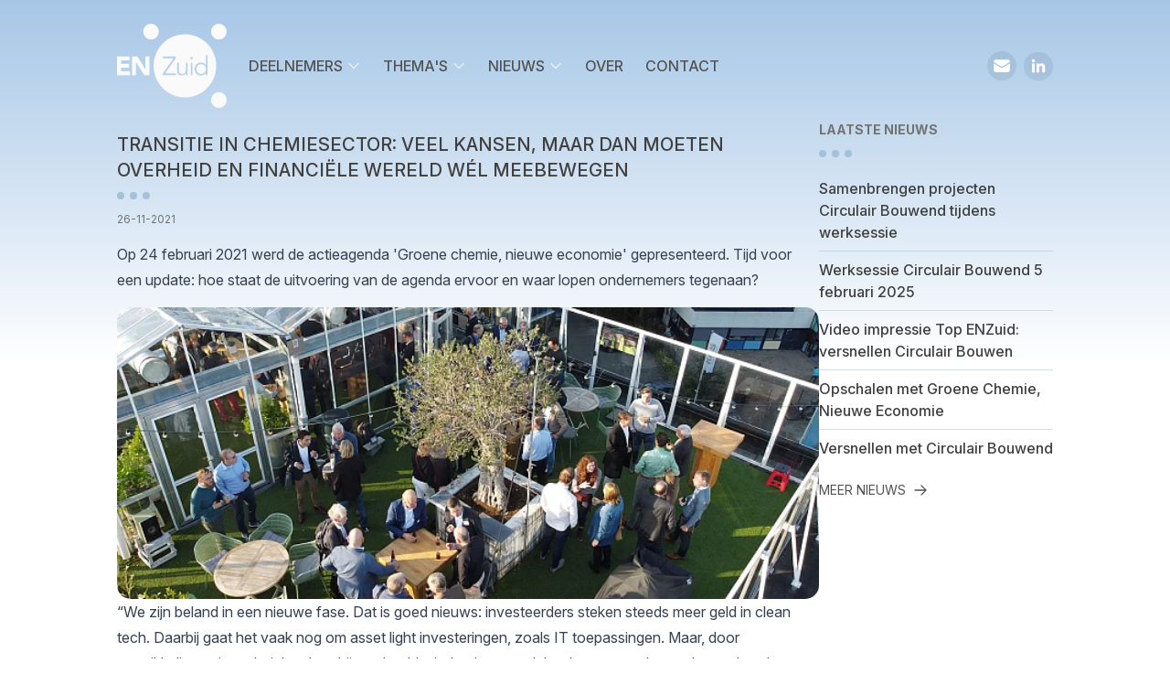

--- FILE ---
content_type: text/html; charset=UTF-8
request_url: https://enzuid.nl/nieuws/transitie-in-chemiesector--veel-kansen--maar-dan-moeten-overheid-en-financi-le-wereld-w-l-meebewegen
body_size: 12162
content:
<!doctype html>
<html class=" scroll-smooth" lang="en">
<!--

# This website is developed with #
 __ _  __  _  _  ____  __    _  _ 
(  ( \(  )( \/ )(  _ \(  )  ( \/ )
/    / )( / \/ \ ) _ (/ (_/\ )  / 
\_)__)(__)\_)(_/(____/\____/(__/  

-->
<head>
    <title>Transitie in chemiesector: veel kansen, maar dan moeten overheid en financiële wereld wél meebewegen | ENZuid</title>
    <meta charset="utf-8" />
<meta http-equiv="x-ua-compatible" content="ie=edge">
<meta name="viewport" content="width=device-width, initial-scale=1, maximum-scale=1">
<meta name="generator" content="nimbly">
<meta name="robots" content="index, follow, max-image-preview:large, max-snippet:-1, max-video-preview:-1">
<meta name="description" content="ENZuid: Economisch Netwerk Zuid-Nederland">
<meta name="og:description" content="ENZuid: Economisch Netwerk Zuid-Nederland">
<meta property="og:locale" content="en">
<meta property="og:type" content="website">
<meta property="og:title" content="Transitie in chemiesector: veel kansen, maar dan moeten overheid en financiële wereld wél meebewegen">
<meta property="og:url" content="https://enzuid.nl/nieuws/transitie-in-chemiesector--veel-kansen--maar-dan-moeten-overheid-en-financi-le-wereld-w-l-meebewegen">
<meta property="og:site_name" content="ENZuid">

    <link rel="stylesheet" href="https://rsms.me/inter/inter.css">
    <link rel="stylesheet" href="/app.css?v=269012223">
    
    <link rel="shortcut icon" href="/favicon.png" />

</head>

<body class="">
    
    <div id="nb-system-messages"
    class="fixed top-0 w-full md:w-[330px] z-[1102] left-0 right-0 md:left-[calc(50%-165px)] my-4 rounded-lg bg-yellow-100 shadow-lg px-6 py-5 text-base text-neutral-900 hidden"
    data-te-alert-init role="alert">
    <button type="button"
        class="float-right ml-auto box-content rounded-none border-none p-1 text-warning-900 opacity-50 hover:text-warning-900 hover:no-underline hover:opacity-75 focus:opacity-100 focus:shadow-none focus:outline-none"
        aria-label="Close" onclick="nb.hide_notification()">
        <span
            class="w-[1em] focus:opacity-100 disabled:pointer-events-none disabled:select-none disabled:opacity-25 [&.disabled]:pointer-events-none [&.disabled]:select-none [&.disabled]:opacity-25">
            <svg xmlns="http://www.w3.org/2000/svg" viewBox="0 0 24 24" fill="currentColor" class="h-6 w-6">
                <path fill-rule="evenodd"
                    d="M5.47 5.47a.75.75 0 011.06 0L12 10.94l5.47-5.47a.75.75 0 111.06 1.06L13.06 12l5.47 5.47a.75.75 0 11-1.06 1.06L12 13.06l-5.47 5.47a.75.75 0 01-1.06-1.06L10.94 12 5.47 6.53a.75.75 0 010-1.06z"
                    clip-rule="evenodd" />
            </svg>
        </span>
    </button>
    <p class="py-1">
        
    </p>
</div>
    <div id="page">
        <header id="header">
            <section class="md:hidden pt-2 pb-2 min-h-[36px]" id="nav-top">
    <div class="md:hidden flex flex-row items-center flex-shrink-0 justify-between">
        <a href="/" class="text-sm text-neutral-50 py-2 px-4">
            
<svg viewBox="565.4798 50.4235 184.5738 140.6684" width="184.5738" height="140.6684" class="w-[80px] h-auto hover:text-white"
    xmlns="http://www.w3.org/2000/svg" title="Home ENZuid">
    <path
        d="M114.864486,17.5835476 C143.97557,17.5835476 167.574766,41.2008147 167.574766,70.3341902 C167.574766,99.4675657 143.97557,123.084833 114.864486,123.084833 C85.753402,123.084833 62.1542056,99.4675657 62.1542056,70.3341902 C62.1542056,41.2008147 85.753402,17.5835476 114.864486,17.5835476 Z M104.717757,65.366838 L101.818692,65.366838 L101.818692,78.4226221 C101.818692,81.0015424 102.448287,82.987018 103.707477,84.3790488 C104.966667,85.7710797 106.914019,86.4670951 109.549533,86.4670951 C110.223053,86.4670951 110.903894,86.3718509 111.592056,86.1813625 C112.280218,85.990874 112.931776,85.7271208 113.546729,85.3901028 C114.161682,85.0530848 114.718069,84.6501285 115.215888,84.1812339 C115.630737,83.7904884 115.984579,83.3692159 116.277414,82.9174165 L116.445794,82.6426735 L116.533645,82.6426735 C116.533645,83.1994859 116.540966,83.7489717 116.555607,84.2911311 C116.565369,84.6525707 116.584891,85.0172665 116.614174,85.3852185 L116.665421,85.9395887 L119.652336,85.9395887 C119.593769,85.177635 119.542523,84.3717224 119.498598,83.5218509 C119.460948,82.7933896 119.439434,82.1725828 119.434055,81.6594303 L119.43271,81.4118252 L119.43271,65.366838 L116.533645,65.366838 L116.533645,75.9169666 C116.533645,77.792545 116.24081,79.2578406 115.65514,80.3128535 C115.06947,81.3678663 114.403271,82.159126 113.656542,82.6866324 C112.909813,83.2141388 112.199688,83.5365039 111.526168,83.6537275 C110.852648,83.7709512 110.442679,83.829563 110.296262,83.829563 C109.212773,83.829563 108.312305,83.6757069 107.59486,83.3679949 C106.877414,83.0602828 106.306386,82.6060411 105.881776,82.0052699 C105.457165,81.4044987 105.157009,80.6645244 104.981308,79.785347 C104.82757,79.0160668 104.741092,78.1458186 104.721875,77.1746023 L104.717757,76.7521851 L104.717757,65.366838 Z M152.903738,52.7066838 L150.004673,52.7066838 L150.004673,68.7956298 L149.916822,68.7956298 C149.448287,68.0922879 148.8919,67.4915167 148.247664,66.9933162 C147.603427,66.4951157 146.929907,66.0848329 146.227103,65.7624679 C145.524299,65.4401028 144.799533,65.2056555 144.052804,65.059126 C143.306075,64.9125964 142.59595,64.8393316 141.92243,64.8393316 C140.311838,64.8393316 138.840343,65.1104113 137.507944,65.6525707 C136.175545,66.1947301 135.026168,66.9493573 134.059813,67.9164524 C133.093458,68.8835476 132.339408,70.0264781 131.797664,71.3452442 C131.255919,72.6640103 130.985047,74.1 130.985047,75.6532134 C130.985047,77.2064267 131.255919,78.6424165 131.797664,79.9611825 C132.339408,81.2799486 133.093458,82.4228792 134.059813,83.3899743 C135.026168,84.3570694 136.175545,85.1116967 137.507944,85.653856 C138.840343,86.1960154 140.311838,86.4670951 141.92243,86.4670951 C142.59595,86.4670951 143.306075,86.3938303 144.052804,86.2473008 C144.799533,86.1007712 145.524299,85.8663239 146.227103,85.5439589 C146.929907,85.2215938 147.603427,84.8113111 148.247664,84.3131105 C148.799866,83.8860815 149.287526,83.3836945 149.710643,82.8059493 L149.916822,82.5107969 L150.004673,82.5107969 L150.004673,85.9395887 L152.903738,85.9395887 L152.903738,52.7066838 Z M99.5785047,54.8167095 L77.7037383,54.8167095 L77.7037383,57.7179949 L95.6252336,57.7179949 L77.4401869,83.3020566 L77.4401869,85.9395887 L99.8420561,85.9395887 L99.8420561,83.0383033 L81.4373832,83.0383033 L99.5785047,57.4542416 L99.5785047,54.8167095 Z M127.602804,65.366838 L124.703738,65.366838 L124.703738,85.9395887 L127.602804,85.9395887 L127.602804,65.366838 Z M141.92243,67.4768638 C143.093769,67.4768638 144.184579,67.6893316 145.19486,68.1142674 C146.20514,68.5392031 147.076324,69.1179949 147.808411,69.8506427 C148.540498,70.5832905 149.111526,71.4478149 149.521495,72.4442159 C149.931464,73.440617 150.136449,74.5102828 150.136449,75.6532134 C150.136449,76.796144 149.931464,77.8658098 149.521495,78.8622108 C149.111526,79.8586118 148.540498,80.7231362 147.808411,81.4557841 C147.076324,82.1884319 146.20514,82.7672237 145.19486,83.1921594 C144.184579,83.6170951 143.093769,83.829563 141.92243,83.829563 C140.721807,83.829563 139.645639,83.6170951 138.693925,83.1921594 C137.742212,82.7672237 136.929595,82.1884319 136.256075,81.4557841 C135.582555,80.7231362 135.062773,79.8586118 134.696729,78.8622108 C134.330685,77.8658098 134.147664,76.796144 134.147664,75.6532134 C134.147664,74.5102828 134.330685,73.440617 134.696729,72.4442159 C135.062773,71.4478149 135.582555,70.5832905 136.256075,69.8506427 C136.929595,69.1179949 137.742212,68.5392031 138.693925,68.1142674 C139.645639,67.6893316 140.721807,67.4768638 141.92243,67.4768638 Z M126.153271,55.3442159 C125.626168,55.3442159 125.142991,55.5420308 124.703738,55.9376607 C124.264486,56.3332905 124.04486,56.8388175 124.04486,57.4542416 C124.04486,58.0696658 124.264486,58.5751928 124.703738,58.9708226 C125.142991,59.3664524 125.626168,59.5642674 126.153271,59.5642674 C126.680374,59.5642674 127.163551,59.3664524 127.602804,58.9708226 C128.042056,58.5751928 128.261682,58.0696658 128.261682,57.4542416 C128.261682,56.8388175 128.042056,56.3332905 127.602804,55.9376607 C127.163551,55.5420308 126.680374,55.3442159 126.153271,55.3442159 Z"
        id="Combined-Shape" fill="currentColor"
        transform="matrix(1, 0, 0, 1, 564.9088134765625, 50.42345428466796)" />
    <ellipse id="Oval" fill="currentColor" cx="57.7616822" cy="13.1876607" rx="13.1775701" ry="13.1876607"
        transform="matrix(1, 0, 0, 1, 564.9088134765625, 50.42345428466796)" />
    <ellipse id="Oval" fill="currentColor" cx="171.96729" cy="13.1876607" rx="13.1775701" ry="13.1876607"
        transform="matrix(1, 0, 0, 1, 564.9088134765625, 50.42345428466796)" />
    <ellipse id="Oval" fill="currentColor" cx="171.96729" cy="127.48072" rx="13.1775701" ry="13.1876607"
        transform="matrix(1, 0, 0, 1, 564.9088134765625, 50.42345428466796)" />
    <path
        d="M22.4897196,85.9395887 L22.4897196,79.6095116 L7.42336449,79.6095116 L7.42336449,73.2794344 L20.9084112,73.2794344 L20.9084112,66.9493573 L7.42336449,66.9493573 L7.42336449,61.1467866 L21.6990654,61.1467866 L21.6990654,54.8167095 L0.571028037,54.8167095 L0.571028037,85.9395887 L22.4897196,85.9395887 Z M32.6364486,85.9395887 L32.6364486,63.7843188 L32.7242991,63.7843188 L46.2971963,85.9395887 L55.2579439,85.9395887 L55.2579439,54.8167095 L48.4056075,54.8167095 L48.4056075,76.444473 L48.317757,76.444473 L35.0962617,54.8167095 L25.7841121,54.8167095 L25.7841121,85.9395887 L32.6364486,85.9395887 Z"
        id="EN" fill="currentColor" fill-rule="nonzero"
        transform="matrix(1, 0, 0, 1, 564.9088134765625, 50.42345428466796)" />
</svg>
        </a>
        <button class=" flex items-center
                        border-0
                        hover:shadow-none 
                        hover:no-underline
                        px-4
                        bg-transparent
                        focus:outline-none focus:ring-0 focus:shadow-none focus:no-underline" type="button"
            data-te-collapse-init data-te-target="#mobile_menu" aria-controls="mobile_menu" aria-expanded="false"
            aria-label="Toggle navigation">
            <div class="mr-2 text-neutral-50 text-sm uppercase">Menu</div>
            <svg aria-hidden="true" focusable="false" data-prefix="fas" data-icon="bars"
                class="w-4 h-4 stroke-neutral-50 fill-neutral-50" role="img" xmlns="http://www.w3.org/2000/svg"
                viewBox="0 0 448 512">
                <path fill="#fff"
                    d="M16 132h416c8.837 0 16-7.163 16-16V76c0-8.837-7.163-16-16-16H16C7.163 60 0 67.163 0 76v40c0 8.837 7.163 16 16 16zm0 160h416c8.837 0 16-7.163 16-16v-40c0-8.837-7.163-16-16-16H16c-8.837 0-16 7.163-16 16v40c0 8.837 7.163 16 16 16zm0 160h416c8.837 0 16-7.163 16-16v-40c0-8.837-7.163-16-16-16H16c-8.837 0-16 7.163-16 16v40c0 8.837 7.163 16 16 16z">
                </path>
            </svg>
        </button>
    </div>
    <div class="!visible hidden pt-2 text-cdark text-sm  font-medium" id="mobile_menu" data-te-collapse-item>
        <div class="px-4">
            <div class="flex flex-row divide-x divide-cdark/20">
                <div class="basis-1/2 pl-1 pr-4">
                    <ul class="divide-y divide-cdark/20">
                        <li class="py-2">
                            <a href="/">
                                Home
                            </a>
                        </li>
                        <li class="py-2">
                            <a href="/deelnemers">
                                Deelnemers
                            </a>
                        </li>

                    </ul>
                </div>
                <div class="basis-1/2 pl-4 pr-1">
                    <ul class="divide-y divide-cdark/20">
                        <li class="py-2">
                            <a href="/themas">
                                Thema's
                            </a>
                        </li>
                        <li class="py-2">
                            <a href="/nieuws">
                                Nieuws
                            </a>
                        </li>
                    </ul>
                </div>
            </div>
            <div class="h-px bg-cdark/20 my-2"></div>
            <ul class="flex flex-row items-center px-1">
                <li>
                    <a class="text-cdark hover:underline" href="/over">Over</a>
                </li>
                <li class="w-px bg-cdark mx-3 opacity-30 h-3"></li>
                <li>
                    <a class="text-cdark hover:underline" href="/contact">Contact</a>
                </li>
                <li class="w-px bg-cdark mx-3 opacity-30 h-3"></li>
                <li>
                    <a class="text-cdark hover:underline flex items-center flex-row" href="/nieuwsbrief">
                        <svg xmlns="http://www.w3.org/2000/svg" viewBox="0 0 24 24" fill="currentColor"
                            class="w-4 h-4 mr-1">
                            <path
                                d="M1.5 8.67v8.58a3 3 0 003 3h15a3 3 0 003-3V8.67l-8.928 5.493a3 3 0 01-3.144 0L1.5 8.67z" />
                            <path
                                d="M22.5 6.908V6.75a3 3 0 00-3-3h-15a3 3 0 00-3 3v.158l9.714 5.978a1.5 1.5 0 001.572 0L22.5 6.908z" />
                        </svg>
                        Nieuwsbrief
                    </a>
                </li>
                <li class="w-px bg-cdark mx-3 opacity-30 h-3"></li>
                <li>
                    <a class="text-cdark hover:underline flex items-center flex-row" target="_blank"
                        href="https://www.linkedin.com/company/economisch-netwerk-zuid-nederland/?viewAsMember=true/"
                        title="LinkedIn">
                        <svg xmlns="http://www.w3.org/2000/svg" height="72" viewBox="0 0 72 72" width="72"
                            class="w-4 h-4 -mt-0.5">
                            <g fill="none" fill-rule="evenodd">
                                <path
                                    d="M62,62 L51.315625,62 L51.315625,43.8021149 C51.315625,38.8127542 49.4197917,36.0245323 45.4707031,36.0245323 C41.1746094,36.0245323 38.9300781,38.9261103 38.9300781,43.8021149 L38.9300781,62 L28.6333333,62 L28.6333333,27.3333333 L38.9300781,27.3333333 L38.9300781,32.0029283 C38.9300781,32.0029283 42.0260417,26.2742151 49.3825521,26.2742151 C56.7356771,26.2742151 62,30.7644705 62,40.051212 L62,62 Z M16.349349,22.7940133 C12.8420573,22.7940133 10,19.9296567 10,16.3970067 C10,12.8643566 12.8420573,10 16.349349,10 C19.8566406,10 22.6970052,12.8643566 22.6970052,16.3970067 C22.6970052,19.9296567 19.8566406,22.7940133 16.349349,22.7940133 Z M11.0325521,62 L21.769401,62 L21.769401,27.3333333 L11.0325521,27.3333333 L11.0325521,62 Z"
                                    fill="currentColor" />
                            </g>
                        </svg>
                    </a>
                </li>
            </ul>
        </div>
    </div>
</section><div class='mt-0 md:mt-8'></div>

<ul class="hidden container mx-auto max-w-5xl 
    px-4 xl:px-0 md:flex md:flex-row items-center 
    py-10 font-lato uppercase font-medium h-20
    text-neutral-600">
    <li>
        <a href="/" class="flex flex-row items-center mr-6 text-neutral-50">
            <svg viewBox="565.4798 50.4235 184.5738 140.6684" width="184.5738" height="140.6684" class="w-[120px] h-auto hover:text-white"
     title="Home ENZuid">
    <path
        d="M114.864486,17.5835476 C143.97557,17.5835476 167.574766,41.2008147 167.574766,70.3341902 C167.574766,99.4675657 143.97557,123.084833 114.864486,123.084833 C85.753402,123.084833 62.1542056,99.4675657 62.1542056,70.3341902 C62.1542056,41.2008147 85.753402,17.5835476 114.864486,17.5835476 Z M104.717757,65.366838 L101.818692,65.366838 L101.818692,78.4226221 C101.818692,81.0015424 102.448287,82.987018 103.707477,84.3790488 C104.966667,85.7710797 106.914019,86.4670951 109.549533,86.4670951 C110.223053,86.4670951 110.903894,86.3718509 111.592056,86.1813625 C112.280218,85.990874 112.931776,85.7271208 113.546729,85.3901028 C114.161682,85.0530848 114.718069,84.6501285 115.215888,84.1812339 C115.630737,83.7904884 115.984579,83.3692159 116.277414,82.9174165 L116.445794,82.6426735 L116.533645,82.6426735 C116.533645,83.1994859 116.540966,83.7489717 116.555607,84.2911311 C116.565369,84.6525707 116.584891,85.0172665 116.614174,85.3852185 L116.665421,85.9395887 L119.652336,85.9395887 C119.593769,85.177635 119.542523,84.3717224 119.498598,83.5218509 C119.460948,82.7933896 119.439434,82.1725828 119.434055,81.6594303 L119.43271,81.4118252 L119.43271,65.366838 L116.533645,65.366838 L116.533645,75.9169666 C116.533645,77.792545 116.24081,79.2578406 115.65514,80.3128535 C115.06947,81.3678663 114.403271,82.159126 113.656542,82.6866324 C112.909813,83.2141388 112.199688,83.5365039 111.526168,83.6537275 C110.852648,83.7709512 110.442679,83.829563 110.296262,83.829563 C109.212773,83.829563 108.312305,83.6757069 107.59486,83.3679949 C106.877414,83.0602828 106.306386,82.6060411 105.881776,82.0052699 C105.457165,81.4044987 105.157009,80.6645244 104.981308,79.785347 C104.82757,79.0160668 104.741092,78.1458186 104.721875,77.1746023 L104.717757,76.7521851 L104.717757,65.366838 Z M152.903738,52.7066838 L150.004673,52.7066838 L150.004673,68.7956298 L149.916822,68.7956298 C149.448287,68.0922879 148.8919,67.4915167 148.247664,66.9933162 C147.603427,66.4951157 146.929907,66.0848329 146.227103,65.7624679 C145.524299,65.4401028 144.799533,65.2056555 144.052804,65.059126 C143.306075,64.9125964 142.59595,64.8393316 141.92243,64.8393316 C140.311838,64.8393316 138.840343,65.1104113 137.507944,65.6525707 C136.175545,66.1947301 135.026168,66.9493573 134.059813,67.9164524 C133.093458,68.8835476 132.339408,70.0264781 131.797664,71.3452442 C131.255919,72.6640103 130.985047,74.1 130.985047,75.6532134 C130.985047,77.2064267 131.255919,78.6424165 131.797664,79.9611825 C132.339408,81.2799486 133.093458,82.4228792 134.059813,83.3899743 C135.026168,84.3570694 136.175545,85.1116967 137.507944,85.653856 C138.840343,86.1960154 140.311838,86.4670951 141.92243,86.4670951 C142.59595,86.4670951 143.306075,86.3938303 144.052804,86.2473008 C144.799533,86.1007712 145.524299,85.8663239 146.227103,85.5439589 C146.929907,85.2215938 147.603427,84.8113111 148.247664,84.3131105 C148.799866,83.8860815 149.287526,83.3836945 149.710643,82.8059493 L149.916822,82.5107969 L150.004673,82.5107969 L150.004673,85.9395887 L152.903738,85.9395887 L152.903738,52.7066838 Z M99.5785047,54.8167095 L77.7037383,54.8167095 L77.7037383,57.7179949 L95.6252336,57.7179949 L77.4401869,83.3020566 L77.4401869,85.9395887 L99.8420561,85.9395887 L99.8420561,83.0383033 L81.4373832,83.0383033 L99.5785047,57.4542416 L99.5785047,54.8167095 Z M127.602804,65.366838 L124.703738,65.366838 L124.703738,85.9395887 L127.602804,85.9395887 L127.602804,65.366838 Z M141.92243,67.4768638 C143.093769,67.4768638 144.184579,67.6893316 145.19486,68.1142674 C146.20514,68.5392031 147.076324,69.1179949 147.808411,69.8506427 C148.540498,70.5832905 149.111526,71.4478149 149.521495,72.4442159 C149.931464,73.440617 150.136449,74.5102828 150.136449,75.6532134 C150.136449,76.796144 149.931464,77.8658098 149.521495,78.8622108 C149.111526,79.8586118 148.540498,80.7231362 147.808411,81.4557841 C147.076324,82.1884319 146.20514,82.7672237 145.19486,83.1921594 C144.184579,83.6170951 143.093769,83.829563 141.92243,83.829563 C140.721807,83.829563 139.645639,83.6170951 138.693925,83.1921594 C137.742212,82.7672237 136.929595,82.1884319 136.256075,81.4557841 C135.582555,80.7231362 135.062773,79.8586118 134.696729,78.8622108 C134.330685,77.8658098 134.147664,76.796144 134.147664,75.6532134 C134.147664,74.5102828 134.330685,73.440617 134.696729,72.4442159 C135.062773,71.4478149 135.582555,70.5832905 136.256075,69.8506427 C136.929595,69.1179949 137.742212,68.5392031 138.693925,68.1142674 C139.645639,67.6893316 140.721807,67.4768638 141.92243,67.4768638 Z M126.153271,55.3442159 C125.626168,55.3442159 125.142991,55.5420308 124.703738,55.9376607 C124.264486,56.3332905 124.04486,56.8388175 124.04486,57.4542416 C124.04486,58.0696658 124.264486,58.5751928 124.703738,58.9708226 C125.142991,59.3664524 125.626168,59.5642674 126.153271,59.5642674 C126.680374,59.5642674 127.163551,59.3664524 127.602804,58.9708226 C128.042056,58.5751928 128.261682,58.0696658 128.261682,57.4542416 C128.261682,56.8388175 128.042056,56.3332905 127.602804,55.9376607 C127.163551,55.5420308 126.680374,55.3442159 126.153271,55.3442159 Z"
        id="Combined-Shape" fill="currentColor"
        transform="matrix(1, 0, 0, 1, 564.9088134765625, 50.42345428466796)" />
    <ellipse id="Oval" fill="currentColor" cx="57.7616822" cy="13.1876607" rx="13.1775701" ry="13.1876607"
        transform="matrix(1, 0, 0, 1, 564.9088134765625, 50.42345428466796)" />
    <ellipse id="Oval" fill="currentColor" cx="171.96729" cy="13.1876607" rx="13.1775701" ry="13.1876607"
        transform="matrix(1, 0, 0, 1, 564.9088134765625, 50.42345428466796)" />
    <ellipse id="Oval" fill="currentColor" cx="171.96729" cy="127.48072" rx="13.1775701" ry="13.1876607"
        transform="matrix(1, 0, 0, 1, 564.9088134765625, 50.42345428466796)" />
    <path
        d="M22.4897196,85.9395887 L22.4897196,79.6095116 L7.42336449,79.6095116 L7.42336449,73.2794344 L20.9084112,73.2794344 L20.9084112,66.9493573 L7.42336449,66.9493573 L7.42336449,61.1467866 L21.6990654,61.1467866 L21.6990654,54.8167095 L0.571028037,54.8167095 L0.571028037,85.9395887 L22.4897196,85.9395887 Z M32.6364486,85.9395887 L32.6364486,63.7843188 L32.7242991,63.7843188 L46.2971963,85.9395887 L55.2579439,85.9395887 L55.2579439,54.8167095 L48.4056075,54.8167095 L48.4056075,76.444473 L48.317757,76.444473 L35.0962617,54.8167095 L25.7841121,54.8167095 L25.7841121,85.9395887 L32.6364486,85.9395887 Z"
        id="EN" fill="currentColor" fill-rule="nonzero"
        transform="matrix(1, 0, 0, 1, 564.9088134765625, 50.42345428466796)" />
</svg>
        </a>
    </li>

    <li class="relative group ">
        <a href="/deelnemers" class="flex flex-row items-center mr-6 h-8 hover:text-neutral-800 group">
            Deelnemers
            <svg xmlns="http://www.w3.org/2000/svg" viewBox="0 0 24 24" fill="currentColor"
                class="w-4 h-4 ml-1 text-white group-hover:text-chighlight">
                <path fill-rule="evenodd"
                    d="M12.53 16.28a.75.75 0 01-1.06 0l-7.5-7.5a.75.75 0 011.06-1.06L12 14.69l6.97-6.97a.75.75 0 111.06 1.06l-7.5 7.5z"
                    clip-rule="evenodd" />
            </svg>
        </a>
        <div
            class="absolute lg:-left-2 top-2 transition group-hover:translate-y-5 translate-y-0 opacity-0 invisible group-hover:opacity-100 group-hover:visible duration-500 ease-in-out group-hover:transform z-50 min-w-[260px] lg:min-w-[420px] transform">
            <div class="relative top-1 p-3 rounded-xl shadow-xl w-full bg-neutral-50">
                <div
                    class="w-10 h-10 bg-neutral-50 transform rotate-45 absolute top-0 z-0 -translate-x-4 transition-transform group-hover:translate-x-1 duration-500 ease-in-out rounded-sm">
                </div>
                <div class="relative z-10 ">
                    <ul class="[nav-main-sub-color-2] text-xs divide-y">
                        <li class="py-2">
                            <a href="/deelnemers" class="hover:text-chighlight">Organisaties</a>
                        </li>
                        <li class="py-2">
                            <a href="/deelnemers#directies" class="hover:text-chighlight">
                                Directies</a>
                        </li>
                    </ul>

                </div>
            </div>
        </div>
    </li>

    <li class="relative group  ">
        <a href="/themas" class="flex flex-row items-center mr-6 h-8  hover:text-neutral-800 group">
            Thema's
            <svg xmlns="http://www.w3.org/2000/svg" viewBox="0 0 24 24" fill="currentColor"
                class="w-4 h-4 ml-1 text-white  group-hover:text-chighlight">
                <path fill-rule="evenodd"
                    d="M12.53 16.28a.75.75 0 01-1.06 0l-7.5-7.5a.75.75 0 011.06-1.06L12 14.69l6.97-6.97a.75.75 0 111.06 1.06l-7.5 7.5z"
                    clip-rule="evenodd" />
            </svg>
        </a>
        <div
            class="absolute lg:-left-2 top-2 transition group-hover:translate-y-5 translate-y-0 opacity-0 invisible group-hover:opacity-100 group-hover:visible duration-500 ease-in-out group-hover:transform z-50 min-w-[260px] lg:min-w-[420px] transform">
            <div class="relative top-1 p-3 rounded-xl shadow-xl w-full bg-neutral-50">
                <div
                    class="w-10 h-10 bg-neutral-50 transform rotate-45 absolute top-0 z-0 -translate-x-4 transition-transform group-hover:translate-x-1 duration-500 ease-in-out rounded-sm">
                </div>
                <div class="relative z-10 ">
                    <ul class="[nav-main-sub-color-2] text-xs divide-y">
                        <li class="py-2">
                            <a href="/themas/circulaire-economie" class="hover:text-chighlight">
                                Circulaire economie</a>
                        </li>
                        <li class="py-2">
                            <a href="/themas/groene-chemie" class="hover:text-chighlight">
                                Groene chemie</a>
                        </li>
                    </ul>

                </div>
            </div>
        </div>
    </li>

    <li class="relative group  ">
        <a href="/nieuws" class="flex flex-row items-center mr-6 h-8  hover:text-neutral-800 group">
            Nieuws
            <svg xmlns="http://www.w3.org/2000/svg" viewBox="0 0 24 24" fill="currentColor"
                class="w-4 h-4 ml-1 text-white  group-hover:text-chighlight">
                <path fill-rule="evenodd"
                    d="M12.53 16.28a.75.75 0 01-1.06 0l-7.5-7.5a.75.75 0 011.06-1.06L12 14.69l6.97-6.97a.75.75 0 111.06 1.06l-7.5 7.5z"
                    clip-rule="evenodd" />
            </svg>
        </a>
        <div
            class="absolute lg:-left-2 top-2 transition group-hover:translate-y-5 translate-y-0 opacity-0 invisible group-hover:opacity-100 group-hover:visible duration-500 ease-in-out group-hover:transform z-50 min-w-[260px] lg:min-w-[420px] transform">
            <div class="relative top-1 p-3 rounded-xl shadow-xl w-full bg-neutral-50">
                <div
                    class="w-10 h-10 bg-neutral-50 transform rotate-45 absolute top-0 z-0 -translate-x-4 transition-transform group-hover:translate-x-1 duration-500 ease-in-out rounded-sm">
                </div>
                <div class="relative z-10 ">
                    
                    <ul class="[nav-main-sub-color-2] text-xs divide-y">
                        <li class="py-2">
    <a href="/nieuws/samenbrengen-projecten-circulair-bouwend-tijdens-werksessie" class="hover:text-chighlight">Samenbrengen projecten Circulair Bouwend tijdens werksessie</a>
</li><li class="py-2">
    <a href="/nieuws/werksessie-circulair-bouwend-5-februari-2025" class="hover:text-chighlight">Werksessie Circulair Bouwend 5 februari 2025</a>
</li><li class="py-2">
    <a href="/nieuws/video-impressie-top-enzuid--versnellen-circulair-bouwen" class="hover:text-chighlight">Video impressie Top ENZuid: versnellen Circulair Bouwen</a>
</li>
                        <li class="py-2">
                            <a href="/nieuws" class="hover:text-chighlight">Meer…</a>
                        </li>
                    </ul>

                </div>
            </div>
        </div>
    </li>

    <li class=" ">
        <a href="/over" class="flex flex-row items-center mr-6  hover:text-neutral-800 group">
            Over
        </a>
    </li>

    <li class="">
        <a href="/contact" class="flex flex-row items-center mr-6  hover:text-neutral-800 group">
            Contact
        </a>
    </li>

    <li class="ml-auto mr-2">

        <a data-te-toggle="tooltip" data-te-placement="bottom"
            class="text-white hover:underline flex items-center flex-row rounded-full  bg-cdarkest/10 p-1.5
            hover:bg-white hover:text-neutral-400" title="Nieuwsbrief" href="/nieuwsbrief">
            <svg xmlns="http://www.w3.org/2000/svg" viewBox="0 0 24 24" fill="currentColor" class="w-5 h-5">
                <path d="M1.5 8.67v8.58a3 3 0 003 3h15a3 3 0 003-3V8.67l-8.928 5.493a3 3 0 01-3.144 0L1.5 8.67z"></path>
                <path
                    d="M22.5 6.908V6.75a3 3 0 00-3-3h-15a3 3 0 00-3 3v.158l9.714 5.978a1.5 1.5 0 001.572 0L22.5 6.908z">
                </path>
            </svg>
        </a>

    </li>
    <li>
        <a data-te-toggle="tooltip"  data-te-placement="bottom"
        class="text-white hover:underline flex items-center flex-row rounded-full bg-cdarkest/10 p-1.5
        hover:bg-white hover:text-neutral-400" target="_blank"
            href="https://www.linkedin.com/company/economisch-netwerk-zuid-nederland/?viewAsMember=true"
            title="LinkedIn">
            <svg xmlns="http://www.w3.org/2000/svg" height="72" viewBox="0 0 72 72" width="72"
                class="w-5 h-5 -mt-[1px]">
                <g fill="none" fill-rule="evenodd">
                    <path
                        d="M62,62 L51.315625,62 L51.315625,43.8021149 C51.315625,38.8127542 49.4197917,36.0245323 45.4707031,36.0245323 C41.1746094,36.0245323 38.9300781,38.9261103 38.9300781,43.8021149 L38.9300781,62 L28.6333333,62 L28.6333333,27.3333333 L38.9300781,27.3333333 L38.9300781,32.0029283 C38.9300781,32.0029283 42.0260417,26.2742151 49.3825521,26.2742151 C56.7356771,26.2742151 62,30.7644705 62,40.051212 L62,62 Z M16.349349,22.7940133 C12.8420573,22.7940133 10,19.9296567 10,16.3970067 C10,12.8643566 12.8420573,10 16.349349,10 C19.8566406,10 22.6970052,12.8643566 22.6970052,16.3970067 C22.6970052,19.9296567 19.8566406,22.7940133 16.349349,22.7940133 Z M11.0325521,62 L21.769401,62 L21.769401,27.3333333 L11.0325521,27.3333333 L11.0325521,62 Z"
                        fill="currentColor"></path>
                </g>
            </svg>
        </a>

    </li>
</ul>
<div class="absolute top-0 left-0 w-full bg-gradient-to-b from-csky h-[400px] -z-10"></div>
        </header>
        <main id="main">
            <section class="container max-w-5xl pb-8 mx-auto lg:flex lg:flex-row lg:gap-8 px-4 lg:px-0">
    <div class="lg:basis-3/4">
        <h1 class="uppercase mt-2 md:mt-8 text-xl font-medium text-neutral-700" data-nb-edit="news.164a4c885a9107892fcc2ead05993a4c.title"
    data-nb-edit-options='{"buttons":""}'>
    Transitie in chemiesector: veel kansen, maar dan moeten overheid en financiële wereld wél meebewegen
</h1>
<div class="mb-2">
    <span class="inline-block rounded-full bg-clight w-2 h-2"></span>
    <span class="inline-block rounded-full bg-clight w-2 h-2 mx-0.5"></span>
    <span class="inline-block rounded-full bg-clight w-2 h-2"></span>
</div><div class="text-xs text-neutral-500">26-11-2021</div>
<div class="prose my-4" data-nb-edit="news.164a4c885a9107892fcc2ead05993a4c.intro" data-nb-edit-options='{
                "buttons":"h3,bold,italic,orderedlist,unorderedlist,quote,anchor", 
                "media": true, 
                "media_sizes":"md-70,lg-60,xl-50"}'>
    <p style="">Op 24 februari 2021 werd de actieagenda 'Groene chemie, nieuwe economie' gepresenteerd. Tijd voor een update: hoe staat de uitvoering van de agenda ervoor en waar lopen ondernemers tegenaan?
        
    </p>
</div>
<div class="prose mb-4" data-nb-edit="news.164a4c885a9107892fcc2ead05993a4c.main_text" data-nb-edit-options='{
                "buttons":"h3,bold,italic,orderedlist,unorderedlist,quote,anchor", 
                "media": true, 
                "media_sizes":"md-70,lg-60,xl-50"}'>
    <img class="w-full" style="max-width: 1600px; max-height: 665px;" loading="lazy" src="/img/060d27f0ef620e34d03bbd7964f7d7ae/480w" srcset="/img/060d27f0ef620e34d03bbd7964f7d7ae/120w 120w, /img/060d27f0ef620e34d03bbd7964f7d7ae/180w 180w, /img/060d27f0ef620e34d03bbd7964f7d7ae/240w 240w, /img/060d27f0ef620e34d03bbd7964f7d7ae/320w 320w, /img/060d27f0ef620e34d03bbd7964f7d7ae/480w 480w, /img/060d27f0ef620e34d03bbd7964f7d7ae/640w 640w, /img/060d27f0ef620e34d03bbd7964f7d7ae/800w 800w, /img/060d27f0ef620e34d03bbd7964f7d7ae/960w 960w, /img/060d27f0ef620e34d03bbd7964f7d7ae/1120w 1120w, /img/060d27f0ef620e34d03bbd7964f7d7ae/1280w 1280w, /img/060d27f0ef620e34d03bbd7964f7d7ae/1440w 1440w, /img/060d27f0ef620e34d03bbd7964f7d7ae/1600w 1600w, /img/060d27f0ef620e34d03bbd7964f7d7ae/1760w 1760w" sizes="(min-width: 1280px) 50vw, (min-width: 1024px) 60vw, (min-width: 768px) 70vw, 100vw" height="665" width="1600">
<p style="">“We zijn beland in een nieuwe fase. Dat is goed nieuws: investeerders steken steeds meer geld in clean tech. Daarbij gaat het vaak nog om asset light investeringen, zoals IT toepassingen. Maar, door ontwikkelingen in techniek achter bijvoorbeeld windmolens en elektrolysers, wordt er ook steeds vaker geïnvesteerd in deep tech.” Deze bemoedigende woorden van voorzitter Arnold Stokking vormen de opening van de online update van de actieagenda ‘Groene Chemie, nieuwe economie’ eerder deze maand. De actieagenda bestaat uit 22 concrete actiepunten en is een initiatief van het Economisch Netwerk Zuid Nederland (ENZuid). Inmiddels wordt de agenda door vijf provincies – Groningen, Limburg, Noord-Brabant, Zeeland en Zuid-Holland – gesteund. Een belangrijk punt dat de agenda aandraagt om de vergroeningsslag te kunnen maken in de chemiesector is een integrale benadering vanuit drie invalshoeken: ketenvorming tussen verschillende sectoren, financiering en vernieuwde regelgeving.</p><p style="">Bij de toelevering van duurzame productieprocessen aan de industrie – of het nu om kunstmest, hernieuwbare energie of plastic gaat – ligt volgens Stokking een kans voor ondernemers. Hij noemt de enorme groei van plastic (van 400 Mt in 2018 naar 1.200 Mt in 2050) als voorbeeld. “Voor fossielvrije productie van plastic bestaan drie oplossingsroutes: recycling, bio-based en CO2-based. Al die routes staan nog aan het begin, daar liggen ongelooflijk veel kansen voor nieuw ondernemerschap in diverse sectoren. Ook in alternatieve energie ziet Stokking oneindig veel mogelijkheden voor de groene chemie. Zo verwijst hij in zijn verhaal naar the flame that doesn’t burn: een nieuwe technologie waarbij warmte uit een energiedrager onttrokken kan worden, zonder feitelijke verbranding. “Afgelopen week is er in Geleen een laboratorium geopend waar voor dat doel volop aan de techniek van het splitsen en synthetiseren van moleculen gewerkt gaat worden.”</p><p style=""><b style="">Ketenvorming</b></p><p style="">Voor een vergroening van de chemiesector moeten er ketens gevormd worden met andere branches als de landbouw-, bosbouw-, hightech-, en afvalsector. Stokking: “Stuk voor stuk sectoren waar Nederland heel sterk in is, dus dat is heel spannend. Uit die sectoren moeten nieuwe kennis, kunde en toeleveringen komen voor de chemie.” Een belangrijke drijfveer van de actieagenda is het faciliteren van verbindingen tussen de verschillende sectoren en het aanjagen van cross sectorale ketenvorming, gericht op nieuwe groene kunststofproducten.”<br style=""></p><p style="">“Wij hebben een techniek ontwikkeld waarmee we waterstof kunnen produceren op basis van biogrondstoffen”, aldus Marc van Doorn, CEO van BrighH2. Hij is een van de drie ondernemers die in het tweede deel van de bijeenkomst aanschuift om te vertellen over de obstakels die zijn bedrijf het hoofd moet bieden. “Daarmee werken we intensief samen met andere sectoren. Netwerken is voor ons dus heel belangrijk. Daarin speelt de coalitie GCNE een belangrijke rol.”</p><p style=""><b style="">Stevig beleid en nieuwe wet- en regelgeving</b></p><p style="">Als nieuwe grondstoffen en elektrische systemen – die aanvankelijk te duur waren – moeten concurreren met fossiele processen, is stevig beleid van de overheid onmisbaar. “De overheid moet fors inzetten op kennis en infrastructuur voor de transitie. Anders redden we het niet”, aldus Stokking.</p><p style="">Ook bij het herzien van huidige wet- en regelgeving, is een rol weggelegd voor de overheid. In een circulaire economie kan het niet anders, dan dat afval voor veel productieprocessen een beginpunt of grondstof is. Van die ‘afvalstatus’ afkomen, is binnen de huidige wet- en regelgeving gecompliceerd, vertelt Victor Vreeken, CEO van Black Bear Carbon (BBC). BBC onttrekt koolstof en olie uit versleten autobanden. Het basismateriaal voor het productieproces wordt door de huidige wet- en regelgeving gecategoriseerd als afval, terwijl het voor BBC juist een grondstof is. Vreeken: “Het is als toeleverancier onze verantwoordelijkheid om ergens in de supply chain de omschakeling van ‘afvalstatus’ naar ‘productstatus’ te maken.” Vreeken vindt dat er nu nog “onhandige formuleringen” gehanteerd worden waarbinnen weinig handvatten worden aangereikt. Van Doorn bevestigt dit. “Om zeer begrijpelijke veiligheidsredenen zit de wetgeving nu helemaal dichtgetimmerd. Sommige afvalstromen zijn echt afval en kunnen schadelijk zijn voor mens en milieu. Maar, dat maakt het voor circulair ondernemen wel lastig, want je wilt het juíst opengooien, zonder dat je weer in dezelfde problemen als vroeger terecht komt.”</p><p style=""><b style="">Financiering</b><br style=""></p><p style="">Financiering en het vinden van geschikte investeerders is voor ondernemers in de groene chemie een grote uitdaging. Van Doorn: “We staan te trappelen om op te schalen en een fabriek te bouwen, maar hij staat er nog niet. De stappen die wij moeten zetten zijn kapitaalintensief. We hebben één schaap nodig dat de dam overgaat. Dan zeggen anderen: als jij gaat, haak ik aan. De coalitie GCNE biedt de mogelijkheid om in een vroege fase de ontwikkeling net dat ene zetje te geven.”&nbsp;</p><p style=""><b style="">Human factor-uitdaging en gebrek aan kennis</b><br style=""></p><p style="">Een ander belangrijk punt dat de ondernemers aandragen is de human factor-uitdaging. Roger Blokland, CEO van Relement, merkt dat er een tekort is aan goede mensen in de sector. “We hebben heel hard nieuwe mensen nodig. Ik hoop dat de actieagenda een bepaalde sfeer creëert die nieuwe studenten aantrekt en laat zien dat de sector grootschalig inzet op verduurzaming.”</p><p style="">Op de vraag of er een gebrek aan kennis is over chemie in de financiële wereld, antwoorden de drie ondernemers zonder aarzeling instemmend. Vreeken: “Investeerders realiseren zich vaak niet dat opschalen in onze sector tijd en moeite kost: de chemie moet vertaald worden naar technologie en uiteindelijk naar een fabriek. Het duurt langer voordat je met concrete resultaten kunt komen.”</p><p style="">Blokland vult aan dat de financiële wereld zou moeten inzien dat er veel kansen liggen, maar dat de kansen er anders uitzien. “Als mijn bedrijf straks op een duurzame manier verf kan produceren, kunnen we dat voor altijd doen. Het is dus moeilijker om er te komen, maar als het lukt, heb je een hele vaste geldstroom voor een hele lange tijd.” Bovendien vindt hij het lastig om chemie aaibaar en begrijpelijk te maken. “Bij buurlanden zie ik dat bedrijven uit de sector ook in fondsen zitten. Dat is volgens mij een goede oplossing, nu ontbreekt het bij veel investeerders aan kennis. Wellicht is dat iets wat de coalitie GCNE kan oppakken.”</p>
</div>
    </div>
    <div class="my-8 bg-clight/50 p-4 rounded
        lg:basis-1/4 lg:mt-0 lg:pt-[18px] lg:p-0 lg:bg-transparent lg:rounded-none">
        <h3 class="uppercase text-sm text-neutral-500 font-bold leading-6" data-nb-edit=".content.sidebar.news_title"
    data-nb-edit-options='{"buttons":""}'>
    Laatste nieuws
</h3>
<div class="mb-2">
    <span class="inline-block rounded-full bg-clight w-2 h-2"></span>
    <span class="inline-block rounded-full bg-clight w-2 h-2 mx-0.5"></span>
    <span class="inline-block rounded-full bg-clight w-2 h-2"></span>
</div><ul>
    
    
    <li class="py-2 border-b border-b-clight/50 last:border-none">
    <a href="/nieuws/samenbrengen-projecten-circulair-bouwend-tijdens-werksessie" 
        class="block font-medium text-neutral-700 hover:text-cnormal">Samenbrengen projecten Circulair Bouwend tijdens werksessie</a>
</li><li class="py-2 border-b border-b-clight/50 last:border-none">
    <a href="/nieuws/werksessie-circulair-bouwend-5-februari-2025" 
        class="block font-medium text-neutral-700 hover:text-cnormal">Werksessie Circulair Bouwend 5 februari 2025</a>
</li><li class="py-2 border-b border-b-clight/50 last:border-none">
    <a href="/nieuws/video-impressie-top-enzuid--versnellen-circulair-bouwen" 
        class="block font-medium text-neutral-700 hover:text-cnormal">Video impressie Top ENZuid: versnellen Circulair Bouwen</a>
</li><li class="py-2 border-b border-b-clight/50 last:border-none">
    <a href="/nieuws/opschalen-met-groene-chemie--nieuwe-economie" 
        class="block font-medium text-neutral-700 hover:text-cnormal">Opschalen met Groene Chemie, Nieuwe Economie</a>
</li><li class="py-2 border-b border-b-clight/50 last:border-none">
    <a href="/nieuws/versnellen-met-circulair-bouwend" 
        class="block font-medium text-neutral-700 hover:text-cnormal">Versnellen met Circulair Bouwend</a>
</li>
</ul>
<a href="/nieuws" class="uppercase text-sm text-neutral-600 inline-flex my-4
    flex-row items-center group hover:text-neutral-800 hover:underline">
    Meer nieuws
    <svg xmlns="http://www.w3.org/2000/svg" fill="none" viewBox="0 0 24 24" stroke-width="2.0" stroke="currentColor"
        class="w-4 h-4 ml-2 group-hover:translate-x-1 group-hover:text-chighlight transition-all ease-in-out">
        <path stroke-linecap="round" stroke-linejoin="round" d="M13.5 4.5 21 12m0 0-7.5 7.5M21 12H3"></path>
    </svg>
</a>
    </div>
</section>

        </main>
        <footer id="footer">
            <section class="px-4 relative">

    
    <div
        class=" container mx-auto max-w-5xl grid grid-cols-1 sm:grid-cols-2 gap-8">
        <div class="bg-cdarkest p-4 rounded-xl text-center flex flex-col h-full">
            <h3 class="uppercase text-sm text-neutral-50 font-bold" data-nb-edit=".content.footer.social_title"
                data-nb-edit-options='{"buttons":""}'>
                Ontvang onze nieuwsbrief
            </h3>
            <div class="prose prose-sm  text-neutral-50 py-4" data-nb-edit=".content.footer.social_text"
                data-nb-edit-options='{"buttons":"h3,bold,italic,orderedlist,unorderedlist,quote"}'>
                <p>Meld je aan voor onze nieuwsbrief en blijf op de hoogte van de laatste ontwikkelingen van het ENZuid netwerk.<br></p>
            </div>
            <div class="text-center mt-auto">
                <a class="cursor-pointer inline-block rounded-full px-6 pb-2 pt-2.5 text-xs font-medium 
                uppercase  hover:text-chighlight bg-neutral-50"
                    href="/nieuwsbrief">Aanmelden</a>
            </div>
        </div>
        <div class="bg-cdarkest p-4 rounded-xl text-center flex flex-col h-full">
            <h3 class="uppercase text-sm text-neutral-50 font-bold" data-nb-edit=".content.footer.social_title2"
                data-nb-edit-options='{"buttons":""}'>
                Versterk Onze Community
            </h3>
            <div class="prose prose-sm  text-neutral-50 py-4" data-nb-edit=".content.footer.social_text2"
                data-nb-edit-options='{"buttons":"h3,bold,italic,orderedlist,unorderedlist,quote"}'>
                <p>
                Word lid van onze LinkedIn-groep! Samen vormen we de drijvende kracht achter een duurzame economie voor Zuid-Nederland. Sluit je aan bij ons netwerk voor waardevolle connecties en synergie.
            </p>
            </div>
            <div class="text-center mt-auto">
                <a class="cursor-pointer inline-block rounded-full px-6 pb-2 pt-2.5 text-xs font-medium 
                uppercase  hover:text-chighlight  bg-neutral-50" target="_blank"
                    href="https://www.linkedin.com/company/economisch-netwerk-zuid-nederland/?viewAsMember=true">
                    Lid worden</a>
            </div>
        </div>

</section>

<section class="text-neutral-50 bg-neutral-600 mt-8 relative">

    <div class="absolute top-0 left-0 w-full h-full pointer-events-none opacity-5 overflow-hidden text-center">
        <img src="/img/map-enzuid-ns.svg" class="w-full min-w-[600px] ">
    </div>

    
    <div class="text-center py-4 absolute w-[50px] left-[calc(50%-25px)] top-0">
        <a href="#page" class="inline-block p-2 transition duration-300 transform 
                bg-neutral-50  text-neutral-700
                rounded-full shadow-md hover:scale-110 hover:text-chighlight">
            <svg xmlns="http://www.w3.org/2000/svg" class="w-6 h-6 " fill="none" viewBox="0 0 24 24"
                stroke="currentColor">
                <path stroke-linecap="round" stroke-linejoin="round" stroke-width="2" d="M5 10l7-7m0 0l7 7m-7-7v18">
                </path>
            </svg>
        </a>
    </div>

    <div class="container mx-auto max-w-5xl py-8 flex flex-wrap gap-y-8">
        <div class="basis-full lg:basis-1/3 pl-4 pr-4 lg:pl-0">
            <div class="rounded-xl bg-black/10 p-4">
                <h3 class="uppercase text-sm text-neutral-50 font-bold mb-2" data-nb-edit=".content.footer.about_title"
                    data-nb-edit-options='{"buttons":""}'>
                    ENZUID
                </h3>
                <div class="prose prose-sm text-neutral-100 " data-nb-edit=".content.footer.about"
                    data-nb-edit-options='{"buttons":"h3,bold,italic,orderedlist,unorderedlist,quote"}'>
                    <p>Het Zuid-Nederland breed bundelen van regionale krachten levert schaal- en netwerkvoordelen op, goed voor <b>versnelde innovatie</b>, <b>economische ontwikkeling</b> en <b>welvaart</b>.</p>
                </div>
                <div class="mt-2">
                    <a href="/over" class="uppercase text-xs  text-neutral-50 inline-flex flex-row items-center group
                            hover:text-white hover:underline">
                        Lees meer
                        <svg xmlns="http://www.w3.org/2000/svg" fill="none" viewBox="0 0 24 24" stroke-width="2.0"
                            stroke="currentColor" class="w-4 h-4 ml-2 
                                group-hover:translate-x-1 group-hover:text-clight transition-all ease-in-out">
                            <path stroke-linecap="round" stroke-linejoin="round"
                                d="M13.5 4.5 21 12m0 0-7.5 7.5M21 12H3"></path>
                        </svg>
                    </a>
                </div>
            </div>
        </div>
        <div class="basis-full sm:basis-1/2 lg:basis-1/3 px-4">
            <div class="rounded-xl bg-black/10 p-4">
                <h3 class="uppercase text-sm text-neutral-50 font-bold mb-2" data-nb-edit=".content.footer.nav_title"
                    data-nb-edit-options='{"buttons":""}'>
                    Navigatie
                </h3>
                <ul class="text-sm">
                    <li class="border-b border-b-neutral-500 mb-2 py-1">
                        <a href="/deelnemers" class="uppercase text-xs  text-neutral-50 inline-flex flex-row items-center group
                            hover:text-white hover:underline">
                            Deelnemers
                            <svg xmlns="http://www.w3.org/2000/svg" fill="none" viewBox="0 0 24 24" stroke-width="2.0"
                                stroke="currentColor" class="w-4 h-4 ml-2 
                                group-hover:translate-x-1 group-hover:text-clight transition-all ease-in-out">
                                <path stroke-linecap="round" stroke-linejoin="round"
                                    d="M13.5 4.5 21 12m0 0-7.5 7.5M21 12H3"></path>
                            </svg>
                        </a>
                    </li>
                    <li class="border-b border-b-neutral-500 my-2 pb-2">
                        <a href="/themas/circulaire-economie" class="uppercase text-xs  text-neutral-50 inline-flex flex-row items-center group
                            hover:text-white hover:underline">
                            Circulaire economie
                            <svg xmlns="http://www.w3.org/2000/svg" fill="none" viewBox="0 0 24 24" stroke-width="2.0"
                                stroke="currentColor" class="w-4 h-4 ml-2 
                                group-hover:translate-x-1 group-hover:text-clight transition-all ease-in-out">
                                <path stroke-linecap="round" stroke-linejoin="round"
                                    d="M13.5 4.5 21 12m0 0-7.5 7.5M21 12H3"></path>
                            </svg>
                        </a>
                    </li>
                    <li class="border-b border-b-neutral-500 my-2 pb-2">
                        <a href="/themas/groene-chemie" class="uppercase text-xs  text-neutral-50 inline-flex flex-row items-center group
                            hover:text-white hover:underline">
                            Groene chemie
                            <svg xmlns="http://www.w3.org/2000/svg" fill="none" viewBox="0 0 24 24" stroke-width="2.0"
                                stroke="currentColor" class="w-4 h-4 ml-2 
                                group-hover:translate-x-1 group-hover:text-clight transition-all ease-in-out">
                                <path stroke-linecap="round" stroke-linejoin="round"
                                    d="M13.5 4.5 21 12m0 0-7.5 7.5M21 12H3"></path>
                            </svg>
                        </a>
                    </li>
                    <li class="my-2 py-1">
                        <a href="/nieuws" class="uppercase text-xs  text-neutral-50 inline-flex flex-row items-center group
                            hover:text-white hover:underline">
                            Nieuws
                            <svg xmlns="http://www.w3.org/2000/svg" fill="none" viewBox="0 0 24 24" stroke-width="2.0"
                                stroke="currentColor" class="w-4 h-4 ml-2 
                                group-hover:translate-x-1 group-hover:text-clight transition-all ease-in-out">
                                <path stroke-linecap="round" stroke-linejoin="round"
                                    d="M13.5 4.5 21 12m0 0-7.5 7.5M21 12H3"></path>
                            </svg>
                        </a>
                    </li>
                </ul>
            </div>
        </div>
        <div class="basis-full sm:basis-1/2 lg:basis-1/3 pl-4 pr-4 lg:pr-0">
            <div class="rounded-xl bg-black/10 p-4">
                <h3 class="uppercase text-sm text-neutral-50 font-bold mb-2" data-nb-edit=".content.footer.top_title"
                    data-nb-edit-options='{"buttons":""}'>
                    Bijeenkomsten
                </h3>
                <ul class="text-sm">
                    
                    <li class="border-b border-b-neutral-500 my-2 pb-2 last:border-none">
    <a href="https://enzuid.nl/nieuws/top-enzuid-2024--naar-een-groene-en-circulaire-economie" class="uppercase text-xs  text-neutral-50 inline-flex flex-row items-center group
                            hover:text-white hover:underline">
        Top ENZuid 2024
        <svg xmlns="http://www.w3.org/2000/svg" fill="none" viewBox="0 0 24 24" stroke-width="2.0" stroke="currentColor"
            class="w-4 h-4 ml-2 
                                group-hover:translate-x-1 group-hover:text-clight transition-all ease-in-out">
            <path stroke-linecap="round" stroke-linejoin="round" d="M13.5 4.5 21 12m0 0-7.5 7.5M21 12H3"></path>
        </svg>
    </a>
</li><li class="border-b border-b-neutral-500 my-2 pb-2 last:border-none">
    <a href="https://enzuid.nl/nieuws/lancering-programma-circulair-bouwen-zuid-nedeland" class="uppercase text-xs  text-neutral-50 inline-flex flex-row items-center group
                            hover:text-white hover:underline">
        Top ENZuid 2023
        <svg xmlns="http://www.w3.org/2000/svg" fill="none" viewBox="0 0 24 24" stroke-width="2.0" stroke="currentColor"
            class="w-4 h-4 ml-2 
                                group-hover:translate-x-1 group-hover:text-clight transition-all ease-in-out">
            <path stroke-linecap="round" stroke-linejoin="round" d="M13.5 4.5 21 12m0 0-7.5 7.5M21 12H3"></path>
        </svg>
    </a>
</li><li class="border-b border-b-neutral-500 my-2 pb-2 last:border-none">
    <a href="https://enzuid.nl/nieuws/top-enzuid-van-21-juli-2022" class="uppercase text-xs  text-neutral-50 inline-flex flex-row items-center group
                            hover:text-white hover:underline">
        TOP ENZuid 2022
        <svg xmlns="http://www.w3.org/2000/svg" fill="none" viewBox="0 0 24 24" stroke-width="2.0" stroke="currentColor"
            class="w-4 h-4 ml-2 
                                group-hover:translate-x-1 group-hover:text-clight transition-all ease-in-out">
            <path stroke-linecap="round" stroke-linejoin="round" d="M13.5 4.5 21 12m0 0-7.5 7.5M21 12H3"></path>
        </svg>
    </a>
</li>
                </ul>
            </div>
        </div>

    </div>
</section>
<section class="relative text-neutral-50 bg-neutral-700 font-lato text-xs">
    <div class="container mx-auto max-w-5xl py-2 flex flex-wrap flex-row items-center justify-center gap-y-4">
        <div class="order-last text-center sm:w-auto sm:order-first px-4 sm:text-left">
            Copyright &copy; 2026 ENZuid
        </div>

        <ul class="flex flex-row items-center">
            <li>
                <a class="text-neutral-50 hover:underline" href="/privacy">Privacy verklaring</a>
            </li>
            <li class="w-px bg-neutral-50 mx-3 opacity-30 h-3"></li>
            <li>
                <a class="text-neutral-50 hover:underline" href="/over">Over</a>
            </li>
            <li class="w-px bg-neutral-50 mx-3 opacity-30 h-3"></li>
            <li>
                <a class="text-neutral-50 hover:underline" href="/contact">Contact</a>
            </li>
        </ul>
    </div>
</section>
        </footer>
    </div>
    <script>
window.nb = {
    base_url: "",
    lang: "en",
    max_upload_size: "20971520",
    text: {
        record_deleted: "Record deleted",
        file_deleted: "File deleted",
        record_added: "Added record",
        record_updated: "Updated record",
        profile_updated: "Updated profile",
        medium_editor_placeholder: "Type here",
        saved: "Saved",
        unsaved_changes: "You have unsaved changed. Are you sure want to leave this page and discard your changes?",
        file_added: "File uploaded"
    }
};
</script>


<script src="/app.js"></script>


<script>
Alpine.start();
</script>

<script src="/tw-elements.umd.min.js"></script>
</body>

</html>

--- FILE ---
content_type: image/svg+xml
request_url: https://enzuid.nl/img/map-enzuid-ns.svg
body_size: 19922
content:
<?xml version="1.0" encoding="UTF-8"?>
<svg width="861px" height="511px" viewBox="0 0 861 511" version="1.1" xmlns="http://www.w3.org/2000/svg" xmlns:xlink="http://www.w3.org/1999/xlink">
    <!-- Generator: Sketch 61 (89581) - https://sketch.com -->
    <title>ENZuid</title>
    <desc>Created with Sketch.</desc>
    <defs>
        <linearGradient x1="56.9188997%" y1="63.2498656%" x2="-79.0441187%" y2="40.9047728%" id="linearGradient-1">
            <stop stop-color="#B1FFE6" offset="0%"></stop>
            <stop stop-color="#8EC6FF" offset="100%"></stop>
        </linearGradient>
    </defs>
    <g id="Home---Variant-2" stroke="none" stroke-width="1" fill="none" fill-rule="evenodd" stroke-opacity="0.177065122">
        <g id="Home---Desktop" transform="translate(-430.000000, -252.000000)" fill="url(#linearGradient-1)" fill-rule="nonzero" stroke="#005270">
            <g id="Countries" transform="translate(-56.000000, -594.000000)">
                <g id="Nederland">
                    <g id="ENZuid" transform="translate(487.000000, 847.000000)">
                        <path d="M267.003443,182.431743 C267.003443,182.431743 266.362766,182.740995 263.940695,183.01386 C267.54482,182.009081 273.024895,179.056168 272.837248,170.255813 C272.611961,159.690175 262.71251,152.383293 258.978068,149.998439 L245.890542,149.174963 C245.890542,149.174963 242.556934,145.294189 239.50114,142.799409 C236.44533,140.30463 217.554922,143.630997 211.998915,140.027434 C206.442907,136.423855 210.609909,133.097473 207.831913,130.048286 C205.053901,126.999115 201.720293,128.939502 200.053505,128.107899 C198.386701,127.276311 199.497893,122.286736 197.831089,120.069153 C196.164301,117.85157 188.10808,117.574374 188.10808,111.753212 C188.10808,105.93205 206.442907,102.882863 216.999311,102.882863 C227.55573,102.882863 227.000118,107.595241 231.722732,107.595241 C236.44533,107.595241 242.556934,106.486442 242.834747,102.605667 C243.112546,98.7248923 222.833117,95.3985251 221.166313,91.7949463 C219.499524,88.1913676 225.611128,82.9245975 233.389536,81.8158136 C241.167944,80.7070142 262.224957,90.9633429 262,91 C261.98449,91.0025273 261.942065,91.0440081 261.872724,91.1244424 C263.412995,91.5100137 267.550468,92.482771 274.781772,93.7561191 C284.226984,95.4193105 303.652173,84.0126115 308.374771,77.359846 C313.097384,70.707096 312.020899,64.0681926 312.020899,64.0681926 C312.020899,64.0681926 312.555665,62.7099215 316.444869,62.7099215 C320.334073,62.7099215 322.292551,63.5138007 336.182578,67.9489673 C350.07259,72.3841495 361.997169,69.0577668 373.664781,64.0681926 C385.332392,59.078634 392.576034,51.0675974 392.576034,51.0675974 L392.576034,51.0675974 L412.022054,37.1938278 L419.508771,21.670729 L429.815161,18.6146189 L455.921442,8.62162405 L463.116469,3.91618473 L485.333546,6.14763018 L510.905062,27.2008329 L515.912412,23.3200582 L527.045258,28.8501622 L530.351081,40.7835444 L550.380481,39.9588798 L567.881898,44.373261 L585.383316,36.0781051 L600.648441,10.319463 L608.135158,5.03190745 L626.463031,8.37907563 L635.651353,0.0354100223 L647.318965,5.85657208 L653.687536,0.617526228 L677.31445,1.68473927 L690.100207,16.3831735 L714.796652,32.1973304 L734.242671,31.6637239 L746.785353,35.5444986 L748.072303,36.44741 L747.339985,24.3903449 L754.411631,24.3903449 C754.411631,24.3903449 756.375975,32.2306895 759.126046,36.1508618 C761.876133,40.0710342 772.876466,39.287009 772.876466,39.287009 L772.876466,39.287009 L773.269338,43.2071813 C773.269338,43.2071813 787.805487,45.1672675 792.127045,46.343313 C796.448604,47.519374 800.377291,52.6155918 800.377291,52.6155918 L800.377291,52.6155918 L794.484261,56.9277845 L799.98442,64.3761243 L797.234332,67.1202357 C797.234332,67.1202357 796.841476,69.8643625 798.412948,73.3925145 C799.98442,76.920682 814.520568,78.0967275 817.270655,78.8807682 C820.020742,79.6647933 820.80647,91.4253258 820.413599,93.385412 C820.020742,95.3454981 816.484911,96.913564 816.484911,96.913564 L816.484911,96.913564 L815.699183,105.537949 L823.163686,110.634183 L851.057382,144.347683 L855.378941,193.741873 L853.021726,200.798193 L857.343285,201.974238 L854.593198,211.774685 L858.521885,218.046963 L845.557208,231.375546 L847.521552,234.903714 C847.521552,234.903714 840.057049,236.079759 836.521234,238.431866 C832.985403,240.783972 826.699501,261.168875 821.985086,268.617214 C817.270655,276.065539 809.806137,281.161772 809.806137,281.161772 L809.806137,281.161772 L814.520568,286.65001 L806.663194,288.610096 C806.663194,288.610096 812.949096,308.994999 817.270655,309.387019 C821.592214,309.779039 837.699834,299.586588 839.664178,299.586588 C841.628521,299.586588 844.77148,299.586588 845.164352,303.506761 C845.557208,307.426933 837.306962,307.426933 836.91409,311.347105 C836.521234,315.267278 842.807137,315.659298 842.021393,318.011404 C841.235649,320.363511 812.163353,331.340003 808.234666,336.436221 C804.305978,341.532454 805.87745,342.316495 803.127379,346.236667 C800.377291,350.156839 789.76983,353.292971 786.234015,354.861052 C782.698184,356.429118 783.8768,358.781225 783.091056,362.309376 C782.305312,365.837528 776.01941,373.677889 776.01941,373.677889 L776.01941,373.677889 L765.80482,359.95727 L751.661544,373.285868 L763.840477,392.494725 L759.91179,403.079197 L777.590897,396.414897 L796.448604,400.33507 C796.448604,400.33507 798.412948,406.999369 798.020076,411.311562 C797.627204,415.623754 794.484261,421.111992 794.484261,421.111992 L794.484261,421.111992 L802.734507,421.111992 L807.056066,424.640144 L814.127696,425.816205 L821.985086,429.736378 C821.985086,429.736378 814.91344,436.792697 814.520568,440.320849 C814.127696,443.849001 818.449255,446.985148 818.449255,450.5133 C818.449255,454.041468 816.877783,457.96164 813.341968,460.313747 C809.806137,462.665838 805.484578,459.921726 801.948763,461.097772 C798.412948,462.273833 801.16302,479.130583 796.841476,482.266715 C792.519917,485.402862 787.412615,480.698649 787.412615,480.698649 L787.412615,480.698649 L781.912456,486.186887 C781.912456,486.186887 798.80582,495.595313 801.555891,499.123465 C804.305978,502.651617 799.198676,507.35583 795.662861,508.139871 C792.127045,508.923896 783.483928,501.867592 779.555241,503.043638 C775.626554,504.219699 770.126379,509.315916 770.126379,509.315916 C770.126379,509.315916 766.197692,503.827678 763.840477,503.435658 C761.483262,503.043638 758.340318,504.219699 758.340318,504.219699 L758.340318,504.219699 L757.554575,498.339425 L749.6972,505.003724 C749.6972,505.003724 747.732857,500.299526 745.768513,500.691531 C743.80417,501.083551 737.125396,506.96381 737.125396,506.96381 L737.125396,506.96381 L725.339319,499.907506 C725.339319,499.907506 727.696534,491.675141 722.589247,491.675141 C717.649397,491.675141 715.282257,503.41059 715.132345,504.180127 L715.124729,504.219699 C715.124729,504.219699 713.94613,501.083551 709.231699,502.259612 C704.679835,503.395105 697.198045,506.723286 696.687472,506.951465 L696.659894,506.96381 L702.160053,494.027247 L699.802853,479.914608 C699.802853,479.914608 700.195709,479.914608 693.516951,477.954522 C686.838176,475.994436 690.373992,474.818391 686.052433,471.290223 C681.730874,467.762071 684.088089,453.649448 685.659561,451.297341 C687.231033,448.945235 695.481279,442.86895 695.481279,442.86895 L695.481279,442.86895 L699.409981,434.734583 L706.874499,428.560317 L711.981786,417.58384 L704.91014,405.431303 L717.481945,395.630857 L719.83916,382.302274 L717.874817,369.365696 L721.803504,361.133331 L726.910806,361.917356 L730.839493,358.781225 L727.303662,354.077012 L727.696534,347.804733 L733.982437,345.060606 L739.875483,339.572368 L730.05375,336.828241 L730.446621,330.555962 L741.054083,323.891663 C741.054083,323.891663 742.232683,316.051318 735.94678,316.443339 C729.660878,316.835359 724.946463,321.539572 724.946463,321.539572 C724.946463,321.539572 722.982119,319.57947 721.410632,317.227379 C719.83916,314.875273 720.624904,306.642908 720.624904,306.642908 C720.624904,306.642908 712.374658,308.994999 708.445955,308.994999 C704.517268,308.994999 707.267355,307.818953 701.767197,306.250887 C696.267022,304.682822 695.481294,307.034913 691.159735,304.682822 C686.838176,302.330715 690.766863,302.330715 686.052433,298.802548 C681.338002,295.274396 677.409315,296.842461 670.337685,293.314309 C663.266039,289.786157 660.515951,285.473965 660.515951,285.473965 L660.515951,285.473965 L660.585633,285.4596 C659.731034,284.334527 658.443048,282.06962 657.576662,278.092918 C656.187656,271.717348 657.868352,269.458194 657.868352,269.458194 C657.868352,269.458194 655.382047,268.661253 652.326237,265.334871 C649.270443,262.008488 652.576251,258.931592 643.964449,255.050818 C635.352647,251.170043 632.567697,259.215727 629.234089,260.047315 C625.900497,260.878919 624.518429,258.952378 620.629226,260.338373 C616.740022,261.724353 612.607743,268.099923 612.607743,268.099923 C612.607743,268.099923 598.703839,264.510206 590.925431,264.510206 C583.147023,264.510206 557.867198,265.334871 557.867198,265.334871 C557.867198,265.334871 561.464712,256.187326 561.464712,249.811772 C561.464712,243.436218 553.679366,239.007975 546.734352,239.28517 C539.789339,239.562366 544.532783,242.03636 540.365781,243.699552 C536.198779,245.362743 534.816727,245.348881 531.760917,243.408494 C528.705123,241.468106 532.045654,236.762667 528.98986,230.941505 C525.93405,225.120343 522.558797,221.267277 516.447177,214.060135 C510.335573,206.852977 511.724579,204.877943 514.502575,198.779585 C517.280587,192.681226 522.572673,190.775487 522.572673,190.775487 C522.572673,190.775487 522.003185,190.207217 518.391779,180.782492 C514.780389,171.357751 510.655033,171.891358 505.654637,169.673774 C500.653509,167.456191 500.647287,162.736889 500.647287,162.736889 L500.647287,162.736889 L491.459042,171.371613 L492.042423,181.607156 L465.887605,206.541056 C465.887605,206.541056 462.838749,199.340838 457.282741,197.954842 C451.726734,196.568862 435.912951,198.232054 425.634345,197.954842 C415.355724,197.677646 417.564247,191.586212 423.398053,189.368628 C429.231858,187.151045 436.475501,191.600074 436.475501,191.600074 L436.475501,191.600074 L436.475501,176.610581 C436.475501,169.680635 439.51048,171.919004 438.954868,168.315425 C438.399272,164.711847 427.558116,153.610068 424.224509,154.441656 C420.890901,155.273244 412.848587,161.108268 408.959383,164.434651 C405.07018,167.761034 406.993951,170.817128 403.660343,175.25231 C400.326751,179.687477 399.778078,177.456031 395.05548,180.782414 C390.332866,184.108781 391.457966,189.659686 391.457966,189.659686 C391.457966,189.659686 392.83308,190.214078 385.33247,191.600074 C377.83186,192.986069 376.477577,187.144122 369.532579,188.252906 C362.587566,189.361705 353.392383,191.600074 353.392383,191.600074 C353.392383,191.600074 350.343527,185.473991 350.621325,181.316021 C350.899124,177.15805 358.413625,169.112381 352.857618,166.617587 C347.30161,164.122807 336.168779,167.726386 333.946364,168.557974 C331.723964,169.389577 334.77282,171.35075 330.883616,173.845529 C326.994412,176.340309 323.938602,173.852453 315.3268,176.90164 C306.714983,179.950811 303.124423,183.838524 303.124423,183.838524 C303.124423,183.838524 307.576177,186.887711 308.131773,189.659686 C308.687369,192.431677 306.187171,192.958345 306.187171,192.958345 L306.187171,192.958345 L319.216004,217.067658 C319.216004,217.067658 308.694308,225.397477 299.52691,225.120265 C290.359496,224.843069 287.5815,210.179283 285.914696,210.179283 C284.247892,210.179283 271,212 271,212 L271,212 L270.953303,211.88441 L267.836759,212.376158 C267.836759,212.376158 266.246594,213.43397 263.3251,210.900127 L263.114161,210.712967 C260.058351,207.940991 251.168751,198.793447 243.94594,198.793447 C236.723128,198.793447 238.389932,205.446197 229.77813,206.000604 C221.473878,206.535196 216.786004,202.430263 212.476371,198.656721 L211.998915,198.239055 C207.554099,194.35828 207.554099,189.923098 204.776103,187.151123 C201.998107,184.379132 199.497893,187.151123 197.275493,184.933539 C195.053093,182.715956 196.719897,183.270348 192.830693,178.003578 C188.94149,172.736808 181.718678,172.459612 172.551264,176.340386 C163.383866,180.221161 163.661664,199.625035 158.383455,201.842618 C153.105245,204.060217 150.605047,202.397025 146.160247,202.951417 C141.715447,203.505809 141.715447,208.218187 137.826243,208.218187 C133.937039,208.218187 128.103234,196.575863 125.880824,195.189868 C123.658423,193.803873 115.880015,196.298667 112.824212,194.912672 C109.76841,193.526677 107.823808,189.923098 106.157005,186.042323 C104.490203,182.161548 99.7675989,180.221161 97.8229969,177.449186 C95.878395,174.677195 99.2119981,175.231602 100.0454,172.736808 C100.8788,170.242028 100.0454,168.856033 97.8229969,168.856033 C95.6005954,168.856033 88.6555881,176.617582 85.8775858,178.280774 C83.0995819,179.943965 70.5985699,181.32996 62.8201622,178.280774 C55.0417545,175.231602 30.5953298,146.402988 29.2063287,143.353801 C27.8173275,140.30463 24.761524,141.413414 24.4837244,139.750223 C24.2059248,138.087047 23.9281236,132.265885 25.8727256,129.493894 C27.8173275,126.721919 30.5953298,127.553507 33.0955325,126.999115 C35.5957352,126.444723 57.2641576,107.872437 69.4873684,107.872437 C81.7105807,107.872437 94.2115943,130.325497 97.5451973,133.651865 C100.8788,136.978247 98.3785977,135.592252 98.9341985,138.087047 C99.4897993,140.581826 101.712201,142.245017 106.157005,143.353801 C110.60181,144.462601 113.102013,136.701051 120.602619,133.651865 C128.103234,130.602693 142.271043,134.760664 146.993641,134.760664 C151.716255,134.760664 151.438457,132.543081 152.827447,132.543081 C154.216453,132.543081 157.550061,136.146659 161.161466,136.423855 C164.772857,136.701051 166.161863,134.483468 169.49547,135.03786 C172.829078,135.592252 171.162274,137.532639 173.94027,140.027434 C176.718282,142.522213 179.21848,140.859022 184.218876,141.967821 C189.219288,143.076605 197.553291,152.22415 199.497893,153.055738 C201.442495,153.887342 203.109299,153.055738 205.331699,154.164538 C207.554099,155.273321 211.443303,168.856033 216.721513,174.954406 C221.999722,181.052764 227.833528,185.210735 232.833924,185.210735 C237.834336,185.210735 238.66773,183.270348 243.94594,182.993152 C249.224149,182.715956 255.891349,183.547544 260.891761,183.270348 C265.892157,182.993152 267.003365,182.438744 267.003365,182.438744 C267.003365,182.438744 267.005254,182.442858 267.008966,182.450952 Z M54.5156479,195.309939 C58.2479022,196.28999 66.1052809,203.54232 71.2125772,205.698416 C76.3198735,207.854512 82.2129072,206.286431 88.3023752,209.030558 C94.3918433,211.774685 121.499798,230.591521 121.499798,230.591521 C121.499798,230.591521 123.267709,223.927222 124.839184,223.731212 C126.41066,223.535202 126.41066,223.143181 129.553611,224.711263 C132.69657,226.279328 147.232718,232.747617 147.232718,232.747617 C147.232718,232.747617 160.197379,221.183095 166.679718,218.634978 C173.162056,216.086877 173.554928,218.438984 175.715707,217.262923 C177.876487,216.086877 181.019446,197.662046 181.019446,197.662046 C181.019446,197.662046 183.769517,195.701959 187.89464,195.89797 C192.019763,196.09398 195.555594,196.87802 196.93063,201.190213 C198.305666,205.502406 199.091409,208.638537 201.841496,211.578674 C204.591568,214.518796 213.823994,214.910816 217.359809,217.654943 C220.89564,220.39907 227.574414,228.435425 230.520921,227.259364 C233.467444,226.083318 224.627891,217.850953 227.96727,217.262923 C231.306665,216.674892 237.396131,225.103267 239.753347,223.143181 C242.110562,221.183095 234.84248,214.910816 238.574731,212.75472 C242.306998,210.598624 247.414285,209.618588 251.735844,215.694857 C256.057403,221.771126 259.003926,228.043404 259.003926,228.043404 C259.003926,228.043404 254.682367,230.003491 253.307316,231.179536 C251.93228,232.355597 252.521588,234.903714 250.360808,237.843835 C248.200029,240.783972 212.056086,276.065539 206.752348,277.2416 C201.448625,278.417645 199.680717,274.301463 197.127066,274.301463 C194.573415,274.301463 178.66223,290.178162 176.894323,289.786157 C175.1264,289.394137 171.78702,285.277955 169.626241,285.081944 C167.465461,284.885934 164.322518,294.294345 160.000959,294.686365 C155.6794,295.078385 155.090093,293.90234 154.697221,290.962203 C154.304349,288.022066 158.0366,288.022066 158.0366,286.06198 C158.0366,284.101894 154.500785,283.317868 152.732877,283.513879 C150.96497,283.709873 148.80419,289.198127 145.661231,289.198127 C142.518288,289.198127 131.910826,290.374172 129.553611,288.414086 C127.196396,286.454 126.41066,283.317868 126.017791,279.789701 C125.624922,276.261549 128.767867,269.40124 126.607094,266.657128 C124.446315,263.913001 117.374675,260.580844 113.445985,260.188839 C109.517296,259.796819 109.517296,260.776854 107.160082,260.384849 C104.802869,259.992829 103.231394,256.660672 99.4991396,255.092606 C95.7668838,253.52454 85.9451615,255.092606 83.5879477,252.544489 C81.2307339,249.996388 73.9626597,243.136079 70.8197085,243.920104 C67.6767573,244.704145 70.6232742,253.72055 69.0517978,254.112571 C67.4803214,254.504575 64.1409359,249.212347 60.8015503,249.212347 C57.4621647,249.212347 52.1584341,251.564454 50.5869593,253.91656 C49.0154829,256.268667 51.7655654,258.816768 51.5691311,261.168875 C51.3726967,263.520981 49.0154829,263.913001 49.0154829,265.873088 C49.0154829,267.833174 52.9441715,269.98927 50.7833936,271.753346 C48.6226142,273.517422 23.0861343,271.753346 22.1039626,270.773311 C21.1217893,269.79326 18.7645755,265.873088 16.9966663,264.305022 C15.2287556,262.73694 10.9071982,262.344936 9.13928752,260.384849 C7.37137834,258.424748 5.79990197,257.444712 5.40703326,255.680636 C5.01416455,253.91656 6.38920502,249.212347 5.99633632,247.644282 C5.60346761,246.0762 -0.486000434,244.900155 0.692605683,239.215906 C1.87121335,233.531643 7.17494244,232.551607 7.5678127,227.063354 C7.9606814,221.575115 3.44268818,221.183095 2.26408206,217.850953 C1.08547439,214.518796 0.103302624,211.578674 0.103302624,211.578674 C0.103302624,211.578674 27.4076917,200.798193 34.479333,197.662046 C41.5509728,194.525914 50.7833936,194.329904 54.5156479,195.309939 Z M475.853612,178.842104 L465.644452,180.782492 L467.248748,191.79419 L475.853612,178.842104 Z M150.882845,105.93205 C157.827859,108.149633 161.717063,118.683173 161.717063,122.286736 C161.717063,125.890315 155.049847,130.602693 153.105245,130.602693 C151.160643,130.602693 135.603828,126.721919 128.381032,126.721919 C121.15822,126.721919 118.102417,128.107899 113.657614,130.879889 C109.212809,133.651865 108.379407,134.760664 105.601405,134.760664 C102.823402,134.760664 103.379003,132.543081 101.712201,127.830703 C100.0454,123.11834 88.0999873,110.644412 88.0999873,110.644412 C88.0999873,110.644412 95.6005954,106.209246 104.212404,105.654854 C112.824212,105.100462 113.379812,109.812824 120.602619,108.704025 C127.82542,107.595241 143.937847,103.714466 150.882845,105.93205 Z M125.047424,38.5728844 C135.603828,37.4641005 138.104041,41.0676792 151.160643,41.8992671 C164.217261,42.7308551 182.274274,43.5624585 188.94149,48.5520171 C195.60869,53.5415912 195.60869,64.3523274 201.998107,67.4014987 C208.387509,70.4506855 217.83272,63.79792 220.888515,72.3910728 C223.944324,80.9842101 216.443715,86.2509802 206.998503,92.6265343 C197.553291,99.0020883 184.218876,99.5564957 179.774076,98.7248923 C175.329276,97.8933044 178.940682,93.7353337 175.051478,91.7949463 C171.162274,89.854559 166.995272,94.2897256 162.550457,90.9633429 C158.105657,87.6369756 160.328057,75.71744 157.827859,72.3910728 C155.327661,69.0646901 150.882845,72.6682688 145.326837,69.0646901 C139.770845,65.4611113 142.826639,60.1943412 135.32603,60.1943412 C124.769624,61.0259447 132.548034,69.619082 117.824617,72.1138768 C103.101202,74.6086561 96.7117954,67.6786947 94.7671935,64.0751159 C92.8225915,60.4715527 91.4335904,57.6995619 99.2119981,50.2152085 C106.990406,42.7308551 114.491014,39.6816838 125.047424,38.5728844 Z" id="Combined-Shape"></path>
                    </g>
                </g>
            </g>
        </g>
    </g>
</svg>

--- FILE ---
content_type: text/javascript
request_url: https://enzuid.nl/app.js
body_size: 57668
content:
(()=>{var Y={};Y.post=async function(t="",n={}){return(await fetch(t,{method:"POST",mode:"same-origin",cache:"no-cache",credentials:"same-origin",headers:{"Content-Type":"application/json"},redirect:"follow",referrerPolicy:"no-referrer",body:JSON.stringify(n)})).json()};Y.put=async function(t="",n={}){return(await fetch(t,{method:"PUT",mode:"same-origin",cache:"no-cache",credentials:"same-origin",headers:{"Content-Type":"application/json"},redirect:"follow",referrerPolicy:"no-referrer",body:JSON.stringify(n)})).json()};Y.get=async function(t=""){return(await fetch(t,{method:"GET",mode:"same-origin",cache:"no-cache",credentials:"same-origin",headers:{"Content-Type":"application/json"},redirect:"follow",referrerPolicy:"no-referrer"})).json()};Y.delete=async function(t=""){return(await fetch(t,{method:"DELETE",mode:"same-origin",cache:"no-cache",credentials:"same-origin",headers:{"Content-Type":"application/json"},redirect:"follow",referrerPolicy:"no-referrer"})).json()};var yt=Y;var c={default_buttons:["bold","italic"],enabled:!1,editors:[],inputs:0,active_editor:null};c.init=function(){if(typeof MediumEditor>"u")return;let e=document.querySelectorAll("[data-nb-edit-img]");if(document.querySelectorAll("[data-nb-edit]").length>0||e.length>0){let r=document.getElementById("nb_edit_menu");r&&r.classList.remove("hidden")}document.querySelectorAll("form [data-nb-edit]").forEach(r=>{c.init_editor(r,!0)}),window.addEventListener("beforeunload",c.on_beforeunload)};c.init_editor=function(e,t=!1){if(c.editors.includes(e)){e._nb_plain?e.setAttribute("contenteditable",!0):c.enable(e);return}let n=JSON.parse(e.dataset.nbEditOptions||"{}"),r=typeof n.buttons=="string"?n.buttons.split(",").map(a=>a.trim()):c.default_buttons,i=n.placeholder?n.placeholder:nb.text.medium_editor_placeholder;if(e._nb_plain=typeof n.plain=="boolean"&&n.plain===!0,e._nb_plain)e.setAttribute("contenteditable",!0);else{var o=r.length>0&&r[0]!=""?{toolbar:{buttons:r}}:{toolbar:!1};o.placeholder={text:i},o.imageDragging=typeof n.media=="boolean"&&n.media===!0;var s=new MediumEditor(e,o);e._nb_medium_editor=s}e._nb_editor_options=n,e._nb_mode=t?"form":"page",e.addEventListener("focus",a=>{c.on_focus(a)}),e.addEventListener("blur",a=>{c.on_blur(a)}),t||(e._nb_inputs=0,e.addEventListener("input",c.on_input),c.editors.push(e))};c.on_focus=function(e){let t=e.currentTarget;c.active_editor=t;let n=document.getElementById("nb_edit_insert_media");n&&(t._nb_editor_options.media?n.removeAttribute("disabled"):n.setAttribute("disabled",!0))};c.on_blur=function(e){let t=document.getElementById("nb_edit_insert_media");if(!t)return;let n=document.getElementById("nb-bar-toggler");e.relatedTarget!=t&&e.relatedTarget!=n&&(t.setAttribute("disabled",!0),c.active_editor=null)};c.toggle=function(){if(typeof MediumEditor>"u")return;let e=document.querySelectorAll("[data-nb-edit]"),t=Array.from(document.querySelectorAll("form [data-nb-edit]"));c.enabled=!c.enabled,e.forEach(r=>{t.includes(r)||(c.enabled?c.enable_editor(r):c.disable_editor(r))}),document.querySelectorAll("[data-nb-edit-img]").forEach(r=>{c.enabled?c.enable_img(r):c.disable_img(r)})};c.enable_editor=function(e){typeof e._nb_medium_editor>"u"?c.init_editor(e):e.setAttribute("contenteditable",!0)};c.disable_editor=function(e){e.setAttribute("contenteditable",!1)};c.enable_img=function(e){e.setAttribute("data-nb-edit-img-enabled",!0),e.classList.add("relative");let t=e.querySelector("img");if(!t)return;let n=t.src.slice(t.src.indexOf("/img/")+5);n=n.substr(0,n.indexOf("/")),e.setAttribute("data-nb-edit-img-value",n),e.querySelectorAll("button[data-te-toggle=modal]").length===0&&(e.insertAdjacentHTML("beforeend",document.getElementById("nb_edit_img_btn").innerHTML),e.querySelector("button[data-te-toggle=modal]").addEventListener("click",function(){nb.media_alpine.mode="select",nb.media_alpine.filter(["img","svg"]),nb.media_alpine.reset_tab(),nb.media_modal._set_media=c.set_img,nb.media_modal.field=e}))};c.disable_img=function(e){e.removeAttribute("data-nb-edit-img-enabled")};c.get_field_values=function(e){var t={};return e.querySelectorAll("[data-nb-edit").forEach(i=>{let o=i.dataset.nbEdit;o&&(c.make_links_target_blank(i),t[o]=i.innerHTML)}),e.querySelectorAll("[data-nb-edit-img").forEach(i=>{let o=i.dataset.nbEditImg;o&&(i.dataset.nbEditImgValue,t[o]=i.dataset.nbEditImgValue)}),t};c.on_input=function(e){c.enabled&&(c.inputs++,e.currentTarget._nb_mode=="page"&&e.currentTarget._nb_inputs++,document.getElementById("nb_edit_save").removeAttribute("disabled"))};c.store_caret_pos=function(){if(!c.active_editor)return;let t=window.getSelection().getRangeAt(0),n=t.cloneRange();n.selectNodeContents(c.active_editor),n.setEnd(t.endContainer,t.endOffset);let r=n.toString().length,i=r-(t.endOffset-t.startOffset);c.active_editor._nb_caret_pos={start:i,end:r}};c.restore_caret_pos=function(){if(!c.active_editor)return;c.active_editor.focus();let e=c.create_range(c.active_editor,c.active_editor._nb_caret_pos.start,c.active_editor._nb_caret_pos.end),t=window.getSelection();t.removeAllRanges(),t.addRange(e)};c.create_range=function(e,t,n){let r=document.createRange();r.selectNode(e),r.setStart(e,0);let i=0,o=n-t,s=[e];for(;s.length>0;){let a=s.pop();if(a.nodeType===Node.TEXT_NODE){let l=a.textContent.length;if(i+l>=t&&r.setStart(a,t-i),i+l>=n)return r.setEnd(a,n-i),r;i+=l}else if(a.childNodes&&a.childNodes.length>0)for(let l=a.childNodes.length-1;l>=0;l--)s.push(a.childNodes[l])}return r.setStart(e,e.childNodes.length-o),r.setEnd(e,e.childNodes.length),r};c.insert_html=function(e){if(this.active_editor){this.on_input({currentTarget:this.active_editor});var t=window.getSelection(),n=t.getRangeAt(0);n.deleteContents();var r=document.createElement("div");r.innerHTML=e;for(var i=document.createDocumentFragment(),o=!1;node=r.firstChild;)o=i.appendChild(node);n.insertNode(i),o&&(n=n.cloneRange(),n.setStartAfter(o),n.collapse(!0),t.removeAllRanges(),t.addRange(n))}};c.set_img=function(e,t){let n=e.dataset.nbEditImgValue;if(n===t.uuid)return;c.inputs++,e._nb=e._nb||{inputs:0},e._nb.inputs++,e.innerHTML=e.innerHTML.replaceAll("/img/"+n+"/","/img/"+t.uuid+"/"),e.setAttribute("data-nb-edit-img-value",t.uuid);let r=e.querySelector("img");r.setAttribute("width",t.width||""),r.setAttribute("height",t.height||""),t.orientation==="landscape"?(r.style.maxWidth="min("+t.width+"px, 100vw)",r.style.maxHeight=null,r.style.height="auto",r.style.width=null):t.orientation==="portrait"&&(r.style.maxHeight="min("+t.height+"px, 100vh)",r.style.maxWidth=null,r.style.width="auto",r.style.height=null),document.getElementById("nb_edit_save").removeAttribute("disabled")};c.make_links_target_blank=function(e){e.querySelectorAll("a").forEach(n=>{let r=n.getAttribute("href");r&&r.includes("://")&&!r.startsWith(window.location.origin)&&(n.setAttribute("target","_blank"),n.setAttribute("rel","noopener noreferrer"))})};c.save=function(){c.inputs=0,this.editors.forEach(t=>{t._nb_inputs>0&&(t._nb_inputs=0,c.save_resource(t))}),document.querySelectorAll("[data-nb-edit-img]").forEach(t=>{typeof t._nb>"u"||typeof t._nb.inputs>"u"||t._nb.inputs<1||(t._nb.inputs=0,c.save_resource(t))})};c.save_resource=function(e){let t=typeof e.dataset.nbEditImg<"u",n=e.dataset[t?"nbEditImg":"nbEdit"].trim().toLowerCase();var r=0;n.lastIndexOf(".",0)===0&&(r=1);let i=n.split(".");if(i.length-r!==3){console.warn("nb_edit.save_resource: unknown resource",i,i.length-r);return}var o=i[r+0];r===1&&(o="."+o);let s=i[r+1],a=i[r+2],l=nb.base_url+"/api/v1/"+o+"/"+s;t||c.make_links_target_blank(e);let u={};u[a]=t?e.dataset.nbEditImgValue:e.innerHTML.trim(),nb.api.put(l,u).then(f=>{f.success?nb.notify(nb.text.saved):(f.code=404)?nb.api.post(l,u).then(_=>{_.success?nb.notify(nb.text.saved):nb.notify(_.message)}):nb_notify(f.message)})};c.on_beforeunload=function(e){if(!(c.inputs<1)){var t=nb.text.unsaved_changes;return e.returnValue=t,t}};c.has_changes=function(){return c.inputs>c.last_inputs};var vt=c;var T={api_url:nb.base_url+"/api/v1/.files"};T.init=function(){document.querySelectorAll("input[type=file][data-nb-upload]").forEach(t=>{T.init_uploader(t)})};T.init_uploader=function(e){e.addEventListener("change",T.handle_change)};T.handle_change=function(e){let t=e.currentTarget.files||e.target.files||e.dataTransfer.files;if(!(!t||t.length!==1)){var n=t[0];T.upload(n,e.currentTarget)}};T.upload=function(e,t){var n=new FormData;n.append("file",e),fetch(T.api_url,{method:"POST",body:n}).then(r=>r.json()).then(r=>{if(r.success?nb.notify(nb.text.file_added):nb.notify(r.message),t.dataset.nbUpload){let i=new CustomEvent("nb_upload_ready",{scope:t.dataset.nbUpload,detail:r});document.dispatchEvent(i)}})};var xt=T;var tr={form_data:{},file_info:{},update_slug(e){let t=e.currentTarget.getAttribute("name")+"_slug";if(document.querySelector('input[name="'+t+'"]')){let r=e.currentTarget.value.toLowerCase().trim().replace(/[^0-9a-zA-Z-]/g,"-");this.form_data[t]=r}},select_image(e,t=void 0){this.select_media(e,t,["img","svg"])},select_media(e,t=void 0,n=[]){nb.media_alpine.mode="select",nb.media_alpine.filter(n),nb.media_alpine.reset_tab(),nb.media_modal.me=this,nb.media_modal._set_media=this._set_media,nb.media_modal.field=e,nb.media_modal.field_ix=t},_set_media(e,t){let n=Number(nb.media_modal.field_ix);Number.isInteger(n)?nb.media_modal.me.form_data[e][n]=t.uuid:nb.media_modal.me.form_data[e]=t.uuid,nb.media_modal.me.file_info[e]=t},move_item(e,t,n){if(!(t===n||n<0||n>=this.form_data[e].length)){var r=this.form_data[e].splice(t,1)[0];this.form_data[e].splice(n,0,r)}},delete_image(e,t=void 0){t?this.form_data[e].splice(t,1):this.form_data[e]=""}},wt=tr;var nr={page_size:20,current_page:0,first:0,last:0,_in_use_tolerance:new Date-144e5,file_info:null,embed_info:{active:"vimeo",vimeo:{id:null,height:360,width:640,mode:"responsive",hash:null},youtube:{id:null,width:640,height:360},extimg:{url:null}},files:[],unfiltered:[],allowed_types:[],page:[],init(){this.fetch_media(),typeof nb_modal_insert_media<"u"&&(window.nb.media_modal.el=nb_modal_insert_media,window.nb.media_alpine=this,window.addEventListener("show.te.modal",this.handle_modal_show))},fetch_media(){nb.api.get(nb.base_url+"/api/v1/.files_meta").then(e=>{if(!e.success){e.message==="RESOURCE_NOT_FOUND"?console.warn("Could not get media data"):nb.notify(e.message);return}this.unfiltered=Object.values(e[".files_meta"]),this.files=[...this.unfiltered],this.sort_files(),this.set_page(this.current_page)})},filter(e){!e||e.length===0?this.files=[...this.unfiltered]:this.files=this.unfiltered.filter(t=>{let n=this._type(t);return e.includes(n)}),this.sort_files(),this.set_page(this.current_page)},reset_tab(){let e=document.getElementById("tab_media_library_btn");new te.Tab(e).show()},sort_files(){this.files.sort((e,t)=>{let n=t._created-e._created;return n==0&&(n=t._modified-e._modified),n})},file_date(e){let t=new Date(e*1e3),n=t.getFullYear()+"-";return t.getMonth()<9&&(n+="0"),n+=t.getMonth()+1+"-",t.getDate()<10&&(n+="0"),n+=t.getDate(),n},page_count(){return Math.ceil(this.files.length/this.page_size)},set_page(e){if(this.page=[],this.files.length<=0)return;let t=this.page_size*e;if(t>this.files.length){set_page(e-1);return}this.clear_page(),this.current_page=e,this.first=t+1,this.last=Math.min(this.files.length,t+this.page_size);var n=this.files.slice(t,t+this.page_size);nb.api.get(nb.base_url+"/api/v1/.files-unused?_ids="+n.map(r=>r.uuid).join()).then(r=>{if(!r.success||r.count===0){this.page=n;return}var i=r[".files_unused"];n.forEach(o=>o.in_use=!i.includes(o.uuid)||1e3*o._created>this._in_use_tolerance),this.page=n})},clear_page(){var e=document.querySelectorAll("#nb-media-grid img");e.forEach(t=>{t.src=""})},file_type(e){let t=typeof e>"u"?this.file_info:this.page[e];return this._type(t)},_type(e){return e===void 0?"---":e&&e.type.startsWith("image/svg")?"svg":e&&e.type.startsWith("image")?"img":e&&e.type.startsWith("video")?"vid":"doc"},doc_type(e){let t=typeof e>"u"?this.file_info:this.page[e];if(!t)return"-?-";let n=t.type.split("/");if(n.length!==2)return"-?-";let r=n[1];return r.length===3?r:r.includes("officedocument.word")?"DOC":r.includes("officedocument.spreadsheet")?"XLS":"-?-"},vid_type(e){let t=typeof e>"u"?this.file_info:this.page[e],n="mp4";return!t||t.type.split("/").length!==2,n},handle_upload_ready(e){typeof e.detail<"u"&&e.detail.success&&(e.detail.files.size=e.detail.files.size||0,this.file_info=e.detail.files,this.files.unshift(this.file_info),this.set_page(this.current_page))},select_media(e){this.file_info=this.page[e]},can_embed(){if(this.embed_info.active)switch(this.embed_info.active){case"youtube":return!!this.embed_info.youtube.id;case"vimeo":return!!this.embed_info.vimeo.id;case"extimg":return!!this.embed_info.extimg.url}return!1},delete_file(e){nb.api.delete(nb.base_url+"/api/v1/.files/"+e).then(t=>{t.success?(nb.notify(nb.text.file_deleted),this.file_info=null,this.files=this.files.filter(n=>n.uuid!==e),this.set_page(this.current_page)):nb.notify(t.message)})},save_media(){nb.api.put(nb.base_url+"/api/v1/.files_meta/"+this.file_info.uuid,{title:this.file_info.title,description:this.file_info.description}).then(e=>{e.success&&nb.notify(nb.text.saved)})}},Et=nr;var je=!1,Le=!1,k=[],Ne=-1;function rr(e){ir(e)}function ir(e){k.includes(e)||k.push(e),or()}function kt(e){let t=k.indexOf(e);t!==-1&&t>Ne&&k.splice(t,1)}function or(){!Le&&!je&&(je=!0,queueMicrotask(sr))}function sr(){je=!1,Le=!0;for(let e=0;e<k.length;e++)k[e](),Ne=e;k.length=0,Ne=-1,Le=!1}var W,U,ie,Ft,$e=!0;function ar(e){$e=!1,e(),$e=!0}function lr(e){W=e.reactive,ie=e.release,U=t=>e.effect(t,{scheduler:n=>{$e?rr(n):n()}}),Ft=e.raw}function At(e){U=e}function ur(e){let t=()=>{};return[r=>{let i=U(r);return e._x_effects||(e._x_effects=new Set,e._x_runEffects=()=>{e._x_effects.forEach(o=>o())}),e._x_effects.add(i),t=()=>{i!==void 0&&(e._x_effects.delete(i),ie(i))},i},()=>{t()}]}function Q(e,t,n={}){e.dispatchEvent(new CustomEvent(t,{detail:n,bubbles:!0,composed:!0,cancelable:!0}))}function j(e,t){if(typeof ShadowRoot=="function"&&e instanceof ShadowRoot){Array.from(e.children).forEach(i=>j(i,t));return}let n=!1;if(t(e,()=>n=!0),n)return;let r=e.firstElementChild;for(;r;)j(r,t,!1),r=r.nextElementSibling}function M(e,...t){console.warn(`Alpine Warning: ${e}`,...t)}var St=!1;function cr(){St&&M("Alpine has already been initialized on this page. Calling Alpine.start() more than once can cause problems."),St=!0,document.body||M("Unable to initialize. Trying to load Alpine before `<body>` is available. Did you forget to add `defer` in Alpine's `<script>` tag?"),Q(document,"alpine:init"),Q(document,"alpine:initializing"),nt(),_r(t=>I(t,j)),Qe(t=>Ze(t)),Yt((t,n)=>{st(t,n).forEach(r=>r())});let e=t=>!ve(t.parentElement,!0);Array.from(document.querySelectorAll(qt().join(","))).filter(e).forEach(t=>{I(t)}),Q(document,"alpine:initialized")}var Xe=[],Dt=[];function Kt(){return Xe.map(e=>e())}function qt(){return Xe.concat(Dt).map(e=>e())}function zt(e){Xe.push(e)}function Ht(e){Dt.push(e)}function ve(e,t=!1){return xe(e,n=>{if((t?qt():Kt()).some(i=>n.matches(i)))return!0})}function xe(e,t){if(e){if(t(e))return e;if(e._x_teleportBack&&(e=e._x_teleportBack),!!e.parentElement)return xe(e.parentElement,t)}}function fr(e){return Kt().some(t=>e.matches(t))}var Wt=[];function dr(e){Wt.push(e)}function I(e,t=j,n=()=>{}){Tr(()=>{t(e,(r,i)=>{n(r,i),Wt.forEach(o=>o(r,i)),st(r,r.attributes).forEach(o=>o()),r._x_ignore&&i()})})}function Ze(e){j(e,t=>{Xt(t),pr(t)})}var Ut=[],Vt=[],Jt=[];function _r(e){Jt.push(e)}function Qe(e,t){typeof t=="function"?(e._x_cleanups||(e._x_cleanups=[]),e._x_cleanups.push(t)):(t=e,Vt.push(t))}function Yt(e){Ut.push(e)}function Gt(e,t,n){e._x_attributeCleanups||(e._x_attributeCleanups={}),e._x_attributeCleanups[t]||(e._x_attributeCleanups[t]=[]),e._x_attributeCleanups[t].push(n)}function Xt(e,t){e._x_attributeCleanups&&Object.entries(e._x_attributeCleanups).forEach(([n,r])=>{(t===void 0||t.includes(n))&&(r.forEach(i=>i()),delete e._x_attributeCleanups[n])})}function pr(e){if(e._x_cleanups)for(;e._x_cleanups.length;)e._x_cleanups.pop()()}var et=new MutationObserver(it),tt=!1;function nt(){et.observe(document,{subtree:!0,childList:!0,attributes:!0,attributeOldValue:!0}),tt=!0}function Zt(){hr(),et.disconnect(),tt=!1}var ee=[],Te=!1;function hr(){ee=ee.concat(et.takeRecords()),ee.length&&!Te&&(Te=!0,queueMicrotask(()=>{gr(),Te=!1}))}function gr(){it(ee),ee.length=0}function y(e){if(!tt)return e();Zt();let t=e();return nt(),t}var rt=!1,be=[];function br(){rt=!0}function mr(){rt=!1,it(be),be=[]}function it(e){if(rt){be=be.concat(e);return}let t=[],n=[],r=new Map,i=new Map;for(let o=0;o<e.length;o++)if(!e[o].target._x_ignoreMutationObserver&&(e[o].type==="childList"&&(e[o].addedNodes.forEach(s=>s.nodeType===1&&t.push(s)),e[o].removedNodes.forEach(s=>s.nodeType===1&&n.push(s))),e[o].type==="attributes")){let s=e[o].target,a=e[o].attributeName,l=e[o].oldValue,u=()=>{r.has(s)||r.set(s,[]),r.get(s).push({name:a,value:s.getAttribute(a)})},f=()=>{i.has(s)||i.set(s,[]),i.get(s).push(a)};s.hasAttribute(a)&&l===null?u():s.hasAttribute(a)?(f(),u()):f()}i.forEach((o,s)=>{Xt(s,o)}),r.forEach((o,s)=>{Ut.forEach(a=>a(s,o))});for(let o of n)t.includes(o)||(Vt.forEach(s=>s(o)),Ze(o));t.forEach(o=>{o._x_ignoreSelf=!0,o._x_ignore=!0});for(let o of t)n.includes(o)||o.isConnected&&(delete o._x_ignoreSelf,delete o._x_ignore,Jt.forEach(s=>s(o)),o._x_ignore=!0,o._x_ignoreSelf=!0);t.forEach(o=>{delete o._x_ignoreSelf,delete o._x_ignore}),t=null,n=null,r=null,i=null}function Qt(e){return se(z(e))}function oe(e,t,n){return e._x_dataStack=[t,...z(n||e)],()=>{e._x_dataStack=e._x_dataStack.filter(r=>r!==t)}}function z(e){return e._x_dataStack?e._x_dataStack:typeof ShadowRoot=="function"&&e instanceof ShadowRoot?z(e.host):e.parentNode?z(e.parentNode):[]}function se(e){return new Proxy({objects:e},yr)}var yr={ownKeys({objects:e}){return Array.from(new Set(e.flatMap(t=>Object.keys(t))))},has({objects:e},t){return t==Symbol.unscopables?!1:e.some(n=>Object.prototype.hasOwnProperty.call(n,t))},get({objects:e},t,n){return t=="toJSON"?vr:Reflect.get(e.find(r=>Object.prototype.hasOwnProperty.call(r,t))||{},t,n)},set({objects:e},t,n,r){let i=e.find(s=>Object.prototype.hasOwnProperty.call(s,t))||e[e.length-1],o=Object.getOwnPropertyDescriptor(i,t);return o?.set&&o?.get?Reflect.set(i,t,n,r):Reflect.set(i,t,n)}};function vr(){return Reflect.ownKeys(this).reduce((t,n)=>(t[n]=Reflect.get(this,n),t),{})}function en(e){let t=r=>typeof r=="object"&&!Array.isArray(r)&&r!==null,n=(r,i="")=>{Object.entries(Object.getOwnPropertyDescriptors(r)).forEach(([o,{value:s,enumerable:a}])=>{if(a===!1||s===void 0)return;let l=i===""?o:`${i}.${o}`;typeof s=="object"&&s!==null&&s._x_interceptor?r[o]=s.initialize(e,l,o):t(s)&&s!==r&&!(s instanceof Element)&&n(s,l)})};return n(e)}function tn(e,t=()=>{}){let n={initialValue:void 0,_x_interceptor:!0,initialize(r,i,o){return e(this.initialValue,()=>xr(r,i),s=>Be(r,i,s),i,o)}};return t(n),r=>{if(typeof r=="object"&&r!==null&&r._x_interceptor){let i=n.initialize.bind(n);n.initialize=(o,s,a)=>{let l=r.initialize(o,s,a);return n.initialValue=l,i(o,s,a)}}else n.initialValue=r;return n}}function xr(e,t){return t.split(".").reduce((n,r)=>n[r],e)}function Be(e,t,n){if(typeof t=="string"&&(t=t.split(".")),t.length===1)e[t[0]]=n;else{if(t.length===0)throw error;return e[t[0]]||(e[t[0]]={}),Be(e[t[0]],t.slice(1),n)}}var nn={};function O(e,t){nn[e]=t}function ke(e,t){return Object.entries(nn).forEach(([n,r])=>{let i=null;function o(){if(i)return i;{let[s,a]=un(t);return i={interceptor:tn,...s},Qe(t,a),i}}Object.defineProperty(e,`$${n}`,{get(){return r(t,o())},enumerable:!1})}),e}function wr(e,t,n,...r){try{return n(...r)}catch(i){re(i,e,t)}}function re(e,t,n=void 0){Object.assign(e,{el:t,expression:n}),console.warn(`Alpine Expression Error: ${e.message}

${n?'Expression: "'+n+`"

`:""}`,t),setTimeout(()=>{throw e},0)}var he=!0;function rn(e){let t=he;he=!1;let n=e();return he=t,n}function F(e,t,n={}){let r;return E(e,t)(i=>r=i,n),r}function E(...e){return on(...e)}var on=sn;function Er(e){on=e}function sn(e,t){let n={};ke(n,e);let r=[n,...z(e)],i=typeof t=="function"?Ar(r,t):Or(r,t,e);return wr.bind(null,e,t,i)}function Ar(e,t){return(n=()=>{},{scope:r={},params:i=[]}={})=>{let o=t.apply(se([r,...e]),i);me(n,o)}}var Me={};function Sr(e,t){if(Me[e])return Me[e];let n=Object.getPrototypeOf(async function(){}).constructor,r=/^[\n\s]*if.*\(.*\)/.test(e.trim())||/^(let|const)\s/.test(e.trim())?`(async()=>{ ${e} })()`:e,o=(()=>{try{let s=new n(["__self","scope"],`with (scope) { __self.result = ${r} }; __self.finished = true; return __self.result;`);return Object.defineProperty(s,"name",{value:`[Alpine] ${e}`}),s}catch(s){return re(s,t,e),Promise.resolve()}})();return Me[e]=o,o}function Or(e,t,n){let r=Sr(t,n);return(i=()=>{},{scope:o={},params:s=[]}={})=>{r.result=void 0,r.finished=!1;let a=se([o,...e]);if(typeof r=="function"){let l=r(r,a).catch(u=>re(u,n,t));r.finished?(me(i,r.result,a,s,n),r.result=void 0):l.then(u=>{me(i,u,a,s,n)}).catch(u=>re(u,n,t)).finally(()=>r.result=void 0)}}}function me(e,t,n,r,i){if(he&&typeof t=="function"){let o=t.apply(n,r);o instanceof Promise?o.then(s=>me(e,s,n,r)).catch(s=>re(s,i,t)):e(o)}else typeof t=="object"&&t instanceof Promise?t.then(o=>e(o)):e(t)}var ot="x-";function V(e=""){return ot+e}function Cr(e){ot=e}var Fe={};function b(e,t){return Fe[e]=t,{before(n){if(!Fe[n]){console.warn("Cannot find directive `${directive}`. `${name}` will use the default order of execution");return}let r=B.indexOf(n);B.splice(r>=0?r:B.indexOf("DEFAULT"),0,e)}}}function st(e,t,n){if(t=Array.from(t),e._x_virtualDirectives){let o=Object.entries(e._x_virtualDirectives).map(([a,l])=>({name:a,value:l})),s=an(o);o=o.map(a=>s.find(l=>l.name===a.name)?{name:`x-bind:${a.name}`,value:`"${a.value}"`}:a),t=t.concat(o)}let r={};return t.map(dn((o,s)=>r[o]=s)).filter(pn).map(Ir(r,n)).sort(Pr).map(o=>Mr(e,o))}function an(e){return Array.from(e).map(dn()).filter(t=>!pn(t))}var De=!1,Z=new Map,ln=Symbol();function Tr(e){De=!0;let t=Symbol();ln=t,Z.set(t,[]);let n=()=>{for(;Z.get(t).length;)Z.get(t).shift()();Z.delete(t)},r=()=>{De=!1,n()};e(n),r()}function un(e){let t=[],n=a=>t.push(a),[r,i]=ur(e);return t.push(i),[{Alpine:le,effect:r,cleanup:n,evaluateLater:E.bind(E,e),evaluate:F.bind(F,e)},()=>t.forEach(a=>a())]}function Mr(e,t){let n=()=>{},r=Fe[t.type]||n,[i,o]=un(e);Gt(e,t.original,o);let s=()=>{e._x_ignore||e._x_ignoreSelf||(r.inline&&r.inline(e,t,i),r=r.bind(r,e,t,i),De?Z.get(ln).push(r):r())};return s.runCleanups=o,s}var cn=(e,t)=>({name:n,value:r})=>(n.startsWith(e)&&(n=n.replace(e,t)),{name:n,value:r}),fn=e=>e;function dn(e=()=>{}){return({name:t,value:n})=>{let{name:r,value:i}=_n.reduce((o,s)=>s(o),{name:t,value:n});return r!==t&&e(r,t),{name:r,value:i}}}var _n=[];function at(e){_n.push(e)}function pn({name:e}){return hn().test(e)}var hn=()=>new RegExp(`^${ot}([^:^.]+)\\b`);function Ir(e,t){return({name:n,value:r})=>{let i=n.match(hn()),o=n.match(/:([a-zA-Z0-9\-_:]+)/),s=n.match(/\.[^.\]]+(?=[^\]]*$)/g)||[],a=t||e[n]||n;return{type:i?i[1]:null,value:o?o[1]:null,modifiers:s.map(l=>l.replace(".","")),expression:r,original:a}}}var Ke="DEFAULT",B=["ignore","ref","data","id","anchor","bind","init","for","model","modelable","transition","show","if",Ke,"teleport"];function Pr(e,t){let n=B.indexOf(e.type)===-1?Ke:e.type,r=B.indexOf(t.type)===-1?Ke:t.type;return B.indexOf(n)-B.indexOf(r)}var qe=[],lt=!1;function ut(e=()=>{}){return queueMicrotask(()=>{lt||setTimeout(()=>{ze()})}),new Promise(t=>{qe.push(()=>{e(),t()})})}function ze(){for(lt=!1;qe.length;)qe.shift()()}function Rr(){lt=!0}function ct(e,t){return Array.isArray(t)?Ot(e,t.join(" ")):typeof t=="object"&&t!==null?jr(e,t):typeof t=="function"?ct(e,t()):Ot(e,t)}function Ot(e,t){let n=o=>o.split(" ").filter(Boolean),r=o=>o.split(" ").filter(s=>!e.classList.contains(s)).filter(Boolean),i=o=>(e.classList.add(...o),()=>{e.classList.remove(...o)});return t=t===!0?t="":t||"",i(r(t))}function jr(e,t){let n=a=>a.split(" ").filter(Boolean),r=Object.entries(t).flatMap(([a,l])=>l?n(a):!1).filter(Boolean),i=Object.entries(t).flatMap(([a,l])=>l?!1:n(a)).filter(Boolean),o=[],s=[];return i.forEach(a=>{e.classList.contains(a)&&(e.classList.remove(a),s.push(a))}),r.forEach(a=>{e.classList.contains(a)||(e.classList.add(a),o.push(a))}),()=>{s.forEach(a=>e.classList.add(a)),o.forEach(a=>e.classList.remove(a))}}function we(e,t){return typeof t=="object"&&t!==null?Lr(e,t):Nr(e,t)}function Lr(e,t){let n={};return Object.entries(t).forEach(([r,i])=>{n[r]=e.style[r],r.startsWith("--")||(r=$r(r)),e.style.setProperty(r,i)}),setTimeout(()=>{e.style.length===0&&e.removeAttribute("style")}),()=>{we(e,n)}}function Nr(e,t){let n=e.getAttribute("style",t);return e.setAttribute("style",t),()=>{e.setAttribute("style",n||"")}}function $r(e){return e.replace(/([a-z])([A-Z])/g,"$1-$2").toLowerCase()}function He(e,t=()=>{}){let n=!1;return function(){n?t.apply(this,arguments):(n=!0,e.apply(this,arguments))}}b("transition",(e,{value:t,modifiers:n,expression:r},{evaluate:i})=>{typeof r=="function"&&(r=i(r)),r!==!1&&(!r||typeof r=="boolean"?kr(e,n,t):Br(e,r,t))});function Br(e,t,n){gn(e,ct,""),{enter:i=>{e._x_transition.enter.during=i},"enter-start":i=>{e._x_transition.enter.start=i},"enter-end":i=>{e._x_transition.enter.end=i},leave:i=>{e._x_transition.leave.during=i},"leave-start":i=>{e._x_transition.leave.start=i},"leave-end":i=>{e._x_transition.leave.end=i}}[n](t)}function kr(e,t,n){gn(e,we);let r=!t.includes("in")&&!t.includes("out")&&!n,i=r||t.includes("in")||["enter"].includes(n),o=r||t.includes("out")||["leave"].includes(n);t.includes("in")&&!r&&(t=t.filter((h,m)=>m<t.indexOf("out"))),t.includes("out")&&!r&&(t=t.filter((h,m)=>m>t.indexOf("out")));let s=!t.includes("opacity")&&!t.includes("scale"),a=s||t.includes("opacity"),l=s||t.includes("scale"),u=a?0:1,f=l?G(t,"scale",95)/100:1,_=G(t,"delay",0)/1e3,p=G(t,"origin","center"),x="opacity, transform",P=G(t,"duration",150)/1e3,ue=G(t,"duration",75)/1e3,d="cubic-bezier(0.4, 0.0, 0.2, 1)";i&&(e._x_transition.enter.during={transformOrigin:p,transitionDelay:`${_}s`,transitionProperty:x,transitionDuration:`${P}s`,transitionTimingFunction:d},e._x_transition.enter.start={opacity:u,transform:`scale(${f})`},e._x_transition.enter.end={opacity:1,transform:"scale(1)"}),o&&(e._x_transition.leave.during={transformOrigin:p,transitionDelay:`${_}s`,transitionProperty:x,transitionDuration:`${ue}s`,transitionTimingFunction:d},e._x_transition.leave.start={opacity:1,transform:"scale(1)"},e._x_transition.leave.end={opacity:u,transform:`scale(${f})`})}function gn(e,t,n={}){e._x_transition||(e._x_transition={enter:{during:n,start:n,end:n},leave:{during:n,start:n,end:n},in(r=()=>{},i=()=>{}){We(e,t,{during:this.enter.during,start:this.enter.start,end:this.enter.end},r,i)},out(r=()=>{},i=()=>{}){We(e,t,{during:this.leave.during,start:this.leave.start,end:this.leave.end},r,i)}})}window.Element.prototype._x_toggleAndCascadeWithTransitions=function(e,t,n,r){let i=document.visibilityState==="visible"?requestAnimationFrame:setTimeout,o=()=>i(n);if(t){e._x_transition&&(e._x_transition.enter||e._x_transition.leave)?e._x_transition.enter&&(Object.entries(e._x_transition.enter.during).length||Object.entries(e._x_transition.enter.start).length||Object.entries(e._x_transition.enter.end).length)?e._x_transition.in(n):o():e._x_transition?e._x_transition.in(n):o();return}e._x_hidePromise=e._x_transition?new Promise((s,a)=>{e._x_transition.out(()=>{},()=>s(r)),e._x_transitioning&&e._x_transitioning.beforeCancel(()=>a({isFromCancelledTransition:!0}))}):Promise.resolve(r),queueMicrotask(()=>{let s=bn(e);s?(s._x_hideChildren||(s._x_hideChildren=[]),s._x_hideChildren.push(e)):i(()=>{let a=l=>{let u=Promise.all([l._x_hidePromise,...(l._x_hideChildren||[]).map(a)]).then(([f])=>f());return delete l._x_hidePromise,delete l._x_hideChildren,u};a(e).catch(l=>{if(!l.isFromCancelledTransition)throw l})})})};function bn(e){let t=e.parentNode;if(t)return t._x_hidePromise?t:bn(t)}function We(e,t,{during:n,start:r,end:i}={},o=()=>{},s=()=>{}){if(e._x_transitioning&&e._x_transitioning.cancel(),Object.keys(n).length===0&&Object.keys(r).length===0&&Object.keys(i).length===0){o(),s();return}let a,l,u;Fr(e,{start(){a=t(e,r)},during(){l=t(e,n)},before:o,end(){a(),u=t(e,i)},after:s,cleanup(){l(),u()}})}function Fr(e,t){let n,r,i,o=He(()=>{y(()=>{n=!0,r||t.before(),i||(t.end(),ze()),t.after(),e.isConnected&&t.cleanup(),delete e._x_transitioning})});e._x_transitioning={beforeCancels:[],beforeCancel(s){this.beforeCancels.push(s)},cancel:He(function(){for(;this.beforeCancels.length;)this.beforeCancels.shift()();o()}),finish:o},y(()=>{t.start(),t.during()}),Rr(),requestAnimationFrame(()=>{if(n)return;let s=Number(getComputedStyle(e).transitionDuration.replace(/,.*/,"").replace("s",""))*1e3,a=Number(getComputedStyle(e).transitionDelay.replace(/,.*/,"").replace("s",""))*1e3;s===0&&(s=Number(getComputedStyle(e).animationDuration.replace("s",""))*1e3),y(()=>{t.before()}),r=!0,requestAnimationFrame(()=>{n||(y(()=>{t.end()}),ze(),setTimeout(e._x_transitioning.finish,s+a),i=!0)})})}function G(e,t,n){if(e.indexOf(t)===-1)return n;let r=e[e.indexOf(t)+1];if(!r||t==="scale"&&isNaN(r))return n;if(t==="duration"||t==="delay"){let i=r.match(/([0-9]+)ms/);if(i)return i[1]}return t==="origin"&&["top","right","left","center","bottom"].includes(e[e.indexOf(t)+2])?[r,e[e.indexOf(t)+2]].join(" "):r}var L=!1;function ae(e,t=()=>{}){return(...n)=>L?t(...n):e(...n)}function Dr(e){return(...t)=>L&&e(...t)}var mn=[];function yn(e){mn.push(e)}function Kr(e,t){mn.forEach(n=>n(e,t)),L=!0,vn(()=>{I(t,(n,r)=>{r(n,()=>{})})}),L=!1}var Ue=!1;function qr(e,t){t._x_dataStack||(t._x_dataStack=e._x_dataStack),L=!0,Ue=!0,vn(()=>{zr(t)}),L=!1,Ue=!1}function zr(e){let t=!1;I(e,(r,i)=>{j(r,(o,s)=>{if(t&&fr(o))return s();t=!0,i(o,s)})})}function vn(e){let t=U;At((n,r)=>{let i=t(n);return ie(i),()=>{}}),e(),At(t)}function xn(e,t,n,r=[]){switch(e._x_bindings||(e._x_bindings=W({})),e._x_bindings[t]=n,t=r.includes("camel")?Xr(t):t,t){case"value":Hr(e,n);break;case"style":Ur(e,n);break;case"class":Wr(e,n);break;case"selected":case"checked":Vr(e,t,n);break;default:wn(e,t,n);break}}function Hr(e,t){if(e.type==="radio")e.attributes.value===void 0&&(e.value=t),window.fromModel&&(typeof t=="boolean"?e.checked=ge(e.value)===t:e.checked=Ct(e.value,t));else if(e.type==="checkbox")Number.isInteger(t)?e.value=t:!Array.isArray(t)&&typeof t!="boolean"&&![null,void 0].includes(t)?e.value=String(t):Array.isArray(t)?e.checked=t.some(n=>Ct(n,e.value)):e.checked=!!t;else if(e.tagName==="SELECT")Gr(e,t);else{if(e.value===t)return;e.value=t===void 0?"":t}}function Wr(e,t){e._x_undoAddedClasses&&e._x_undoAddedClasses(),e._x_undoAddedClasses=ct(e,t)}function Ur(e,t){e._x_undoAddedStyles&&e._x_undoAddedStyles(),e._x_undoAddedStyles=we(e,t)}function Vr(e,t,n){wn(e,t,n),Yr(e,t,n)}function wn(e,t,n){[null,void 0,!1].includes(n)&&Zr(t)?e.removeAttribute(t):(En(t)&&(n=t),Jr(e,t,n))}function Jr(e,t,n){e.getAttribute(t)!=n&&e.setAttribute(t,n)}function Yr(e,t,n){e[t]!==n&&(e[t]=n)}function Gr(e,t){let n=[].concat(t).map(r=>r+"");Array.from(e.options).forEach(r=>{r.selected=n.includes(r.value)})}function Xr(e){return e.toLowerCase().replace(/-(\w)/g,(t,n)=>n.toUpperCase())}function Ct(e,t){return e==t}function ge(e){return[1,"1","true","on","yes",!0].includes(e)?!0:[0,"0","false","off","no",!1].includes(e)?!1:e?!!e:null}function En(e){return["disabled","checked","required","readonly","hidden","open","selected","autofocus","itemscope","multiple","novalidate","allowfullscreen","allowpaymentrequest","formnovalidate","autoplay","controls","loop","muted","playsinline","default","ismap","reversed","async","defer","nomodule"].includes(e)}function Zr(e){return!["aria-pressed","aria-checked","aria-expanded","aria-selected"].includes(e)}function Qr(e,t,n){return e._x_bindings&&e._x_bindings[t]!==void 0?e._x_bindings[t]:An(e,t,n)}function ei(e,t,n,r=!0){if(e._x_bindings&&e._x_bindings[t]!==void 0)return e._x_bindings[t];if(e._x_inlineBindings&&e._x_inlineBindings[t]!==void 0){let i=e._x_inlineBindings[t];return i.extract=r,rn(()=>F(e,i.expression))}return An(e,t,n)}function An(e,t,n){let r=e.getAttribute(t);return r===null?typeof n=="function"?n():n:r===""?!0:En(t)?!![t,"true"].includes(r):r}function Sn(e,t){var n;return function(){var r=this,i=arguments,o=function(){n=null,e.apply(r,i)};clearTimeout(n),n=setTimeout(o,t)}}function On(e,t){let n;return function(){let r=this,i=arguments;n||(e.apply(r,i),n=!0,setTimeout(()=>n=!1,t))}}function Cn({get:e,set:t},{get:n,set:r}){let i=!0,o,s=U(()=>{let a=e(),l=n();if(i)r(Ie(a)),i=!1,o=JSON.stringify(a);else{let u=JSON.stringify(a);u!==o?(r(Ie(a)),o=u):(t(Ie(l)),o=JSON.stringify(l))}JSON.stringify(n()),JSON.stringify(e())});return()=>{ie(s)}}function Ie(e){return typeof e=="object"?JSON.parse(JSON.stringify(e)):e}function ti(e){(Array.isArray(e)?e:[e]).forEach(n=>n(le))}var $={},Tt=!1;function ni(e,t){if(Tt||($=W($),Tt=!0),t===void 0)return $[e];$[e]=t,typeof t=="object"&&t!==null&&t.hasOwnProperty("init")&&typeof t.init=="function"&&$[e].init(),en($[e])}function ri(){return $}var Tn={};function ii(e,t){let n=typeof t!="function"?()=>t:t;return e instanceof Element?Mn(e,n()):(Tn[e]=n,()=>{})}function oi(e){return Object.entries(Tn).forEach(([t,n])=>{Object.defineProperty(e,t,{get(){return(...r)=>n(...r)}})}),e}function Mn(e,t,n){let r=[];for(;r.length;)r.pop()();let i=Object.entries(t).map(([s,a])=>({name:s,value:a})),o=an(i);return i=i.map(s=>o.find(a=>a.name===s.name)?{name:`x-bind:${s.name}`,value:`"${s.value}"`}:s),st(e,i,n).map(s=>{r.push(s.runCleanups),s()}),()=>{for(;r.length;)r.pop()()}}var In={};function si(e,t){In[e]=t}function ai(e,t){return Object.entries(In).forEach(([n,r])=>{Object.defineProperty(e,n,{get(){return(...i)=>r.bind(t)(...i)},enumerable:!1})}),e}var li={get reactive(){return W},get release(){return ie},get effect(){return U},get raw(){return Ft},version:"3.13.3",flushAndStopDeferringMutations:mr,dontAutoEvaluateFunctions:rn,disableEffectScheduling:ar,startObservingMutations:nt,stopObservingMutations:Zt,setReactivityEngine:lr,onAttributeRemoved:Gt,onAttributesAdded:Yt,closestDataStack:z,skipDuringClone:ae,onlyDuringClone:Dr,addRootSelector:zt,addInitSelector:Ht,interceptClone:yn,addScopeToNode:oe,deferMutations:br,mapAttributes:at,evaluateLater:E,interceptInit:dr,setEvaluator:Er,mergeProxies:se,extractProp:ei,findClosest:xe,onElRemoved:Qe,closestRoot:ve,destroyTree:Ze,interceptor:tn,transition:We,setStyles:we,mutateDom:y,directive:b,entangle:Cn,throttle:On,debounce:Sn,evaluate:F,initTree:I,nextTick:ut,prefixed:V,prefix:Cr,plugin:ti,magic:O,store:ni,start:cr,clone:qr,cloneNode:Kr,bound:Qr,$data:Qt,walk:j,data:si,bind:ii},le=li;function Pn(e,t){let n=Object.create(null),r=e.split(",");for(let i=0;i<r.length;i++)n[r[i]]=!0;return t?i=>!!n[i.toLowerCase()]:i=>!!n[i]}var ui="itemscope,allowfullscreen,formnovalidate,ismap,nomodule,novalidate,readonly",ho=Pn(ui+",async,autofocus,autoplay,controls,default,defer,disabled,hidden,loop,open,required,reversed,scoped,seamless,checked,muted,multiple,selected"),ci=Object.freeze({}),go=Object.freeze([]),fi=Object.prototype.hasOwnProperty,Ee=(e,t)=>fi.call(e,t),D=Array.isArray,ne=e=>Rn(e)==="[object Map]",di=e=>typeof e=="string",ft=e=>typeof e=="symbol",Ae=e=>e!==null&&typeof e=="object",_i=Object.prototype.toString,Rn=e=>_i.call(e),jn=e=>Rn(e).slice(8,-1),dt=e=>di(e)&&e!=="NaN"&&e[0]!=="-"&&""+parseInt(e,10)===e,Se=e=>{let t=Object.create(null);return n=>t[n]||(t[n]=e(n))},pi=/-(\w)/g,bo=Se(e=>e.replace(pi,(t,n)=>n?n.toUpperCase():"")),hi=/\B([A-Z])/g,mo=Se(e=>e.replace(hi,"-$1").toLowerCase()),Ln=Se(e=>e.charAt(0).toUpperCase()+e.slice(1)),yo=Se(e=>e?`on${Ln(e)}`:""),Nn=(e,t)=>e!==t&&(e===e||t===t),Ve=new WeakMap,X=[],C,K=Symbol("iterate"),Je=Symbol("Map key iterate");function gi(e){return e&&e._isEffect===!0}function bi(e,t=ci){gi(e)&&(e=e.raw);let n=vi(e,t);return t.lazy||n(),n}function mi(e){e.active&&($n(e),e.options.onStop&&e.options.onStop(),e.active=!1)}var yi=0;function vi(e,t){let n=function(){if(!n.active)return e();if(!X.includes(n)){$n(n);try{return wi(),X.push(n),C=n,e()}finally{X.pop(),Bn(),C=X[X.length-1]}}};return n.id=yi++,n.allowRecurse=!!t.allowRecurse,n._isEffect=!0,n.active=!0,n.raw=e,n.deps=[],n.options=t,n}function $n(e){let{deps:t}=e;if(t.length){for(let n=0;n<t.length;n++)t[n].delete(e);t.length=0}}var H=!0,_t=[];function xi(){_t.push(H),H=!1}function wi(){_t.push(H),H=!0}function Bn(){let e=_t.pop();H=e===void 0?!0:e}function S(e,t,n){if(!H||C===void 0)return;let r=Ve.get(e);r||Ve.set(e,r=new Map);let i=r.get(n);i||r.set(n,i=new Set),i.has(C)||(i.add(C),C.deps.push(i),C.options.onTrack&&C.options.onTrack({effect:C,target:e,type:t,key:n}))}function N(e,t,n,r,i,o){let s=Ve.get(e);if(!s)return;let a=new Set,l=f=>{f&&f.forEach(_=>{(_!==C||_.allowRecurse)&&a.add(_)})};if(t==="clear")s.forEach(l);else if(n==="length"&&D(e))s.forEach((f,_)=>{(_==="length"||_>=r)&&l(f)});else switch(n!==void 0&&l(s.get(n)),t){case"add":D(e)?dt(n)&&l(s.get("length")):(l(s.get(K)),ne(e)&&l(s.get(Je)));break;case"delete":D(e)||(l(s.get(K)),ne(e)&&l(s.get(Je)));break;case"set":ne(e)&&l(s.get(K));break}let u=f=>{f.options.onTrigger&&f.options.onTrigger({effect:f,target:e,key:n,type:t,newValue:r,oldValue:i,oldTarget:o}),f.options.scheduler?f.options.scheduler(f):f()};a.forEach(u)}var Ei=Pn("__proto__,__v_isRef,__isVue"),kn=new Set(Object.getOwnPropertyNames(Symbol).map(e=>Symbol[e]).filter(ft)),Ai=Fn(),Si=Fn(!0),Mt=Oi();function Oi(){let e={};return["includes","indexOf","lastIndexOf"].forEach(t=>{e[t]=function(...n){let r=g(this);for(let o=0,s=this.length;o<s;o++)S(r,"get",o+"");let i=r[t](...n);return i===-1||i===!1?r[t](...n.map(g)):i}}),["push","pop","shift","unshift","splice"].forEach(t=>{e[t]=function(...n){xi();let r=g(this)[t].apply(this,n);return Bn(),r}}),e}function Fn(e=!1,t=!1){return function(r,i,o){if(i==="__v_isReactive")return!e;if(i==="__v_isReadonly")return e;if(i==="__v_raw"&&o===(e?t?qi:zn:t?Ki:qn).get(r))return r;let s=D(r);if(!e&&s&&Ee(Mt,i))return Reflect.get(Mt,i,o);let a=Reflect.get(r,i,o);return(ft(i)?kn.has(i):Ei(i))||(e||S(r,"get",i),t)?a:Ye(a)?!s||!dt(i)?a.value:a:Ae(a)?e?Hn(a):bt(a):a}}var Ci=Ti();function Ti(e=!1){return function(n,r,i,o){let s=n[r];if(!e&&(i=g(i),s=g(s),!D(n)&&Ye(s)&&!Ye(i)))return s.value=i,!0;let a=D(n)&&dt(r)?Number(r)<n.length:Ee(n,r),l=Reflect.set(n,r,i,o);return n===g(o)&&(a?Nn(i,s)&&N(n,"set",r,i,s):N(n,"add",r,i)),l}}function Mi(e,t){let n=Ee(e,t),r=e[t],i=Reflect.deleteProperty(e,t);return i&&n&&N(e,"delete",t,void 0,r),i}function Ii(e,t){let n=Reflect.has(e,t);return(!ft(t)||!kn.has(t))&&S(e,"has",t),n}function Pi(e){return S(e,"iterate",D(e)?"length":K),Reflect.ownKeys(e)}var Ri={get:Ai,set:Ci,deleteProperty:Mi,has:Ii,ownKeys:Pi},ji={get:Si,set(e,t){return console.warn(`Set operation on key "${String(t)}" failed: target is readonly.`,e),!0},deleteProperty(e,t){return console.warn(`Delete operation on key "${String(t)}" failed: target is readonly.`,e),!0}},pt=e=>Ae(e)?bt(e):e,ht=e=>Ae(e)?Hn(e):e,gt=e=>e,Oe=e=>Reflect.getPrototypeOf(e);function ce(e,t,n=!1,r=!1){e=e.__v_raw;let i=g(e),o=g(t);t!==o&&!n&&S(i,"get",t),!n&&S(i,"get",o);let{has:s}=Oe(i),a=r?gt:n?ht:pt;if(s.call(i,t))return a(e.get(t));if(s.call(i,o))return a(e.get(o));e!==i&&e.get(t)}function fe(e,t=!1){let n=this.__v_raw,r=g(n),i=g(e);return e!==i&&!t&&S(r,"has",e),!t&&S(r,"has",i),e===i?n.has(e):n.has(e)||n.has(i)}function de(e,t=!1){return e=e.__v_raw,!t&&S(g(e),"iterate",K),Reflect.get(e,"size",e)}function It(e){e=g(e);let t=g(this);return Oe(t).has.call(t,e)||(t.add(e),N(t,"add",e,e)),this}function Pt(e,t){t=g(t);let n=g(this),{has:r,get:i}=Oe(n),o=r.call(n,e);o?Kn(n,r,e):(e=g(e),o=r.call(n,e));let s=i.call(n,e);return n.set(e,t),o?Nn(t,s)&&N(n,"set",e,t,s):N(n,"add",e,t),this}function Rt(e){let t=g(this),{has:n,get:r}=Oe(t),i=n.call(t,e);i?Kn(t,n,e):(e=g(e),i=n.call(t,e));let o=r?r.call(t,e):void 0,s=t.delete(e);return i&&N(t,"delete",e,void 0,o),s}function jt(){let e=g(this),t=e.size!==0,n=ne(e)?new Map(e):new Set(e),r=e.clear();return t&&N(e,"clear",void 0,void 0,n),r}function _e(e,t){return function(r,i){let o=this,s=o.__v_raw,a=g(s),l=t?gt:e?ht:pt;return!e&&S(a,"iterate",K),s.forEach((u,f)=>r.call(i,l(u),l(f),o))}}function pe(e,t,n){return function(...r){let i=this.__v_raw,o=g(i),s=ne(o),a=e==="entries"||e===Symbol.iterator&&s,l=e==="keys"&&s,u=i[e](...r),f=n?gt:t?ht:pt;return!t&&S(o,"iterate",l?Je:K),{next(){let{value:_,done:p}=u.next();return p?{value:_,done:p}:{value:a?[f(_[0]),f(_[1])]:f(_),done:p}},[Symbol.iterator](){return this}}}}function R(e){return function(...t){{let n=t[0]?`on key "${t[0]}" `:"";console.warn(`${Ln(e)} operation ${n}failed: target is readonly.`,g(this))}return e==="delete"?!1:this}}function Li(){let e={get(o){return ce(this,o)},get size(){return de(this)},has:fe,add:It,set:Pt,delete:Rt,clear:jt,forEach:_e(!1,!1)},t={get(o){return ce(this,o,!1,!0)},get size(){return de(this)},has:fe,add:It,set:Pt,delete:Rt,clear:jt,forEach:_e(!1,!0)},n={get(o){return ce(this,o,!0)},get size(){return de(this,!0)},has(o){return fe.call(this,o,!0)},add:R("add"),set:R("set"),delete:R("delete"),clear:R("clear"),forEach:_e(!0,!1)},r={get(o){return ce(this,o,!0,!0)},get size(){return de(this,!0)},has(o){return fe.call(this,o,!0)},add:R("add"),set:R("set"),delete:R("delete"),clear:R("clear"),forEach:_e(!0,!0)};return["keys","values","entries",Symbol.iterator].forEach(o=>{e[o]=pe(o,!1,!1),n[o]=pe(o,!0,!1),t[o]=pe(o,!1,!0),r[o]=pe(o,!0,!0)}),[e,n,t,r]}var[Ni,$i,Bi,ki]=Li();function Dn(e,t){let n=t?e?ki:Bi:e?$i:Ni;return(r,i,o)=>i==="__v_isReactive"?!e:i==="__v_isReadonly"?e:i==="__v_raw"?r:Reflect.get(Ee(n,i)&&i in r?n:r,i,o)}var Fi={get:Dn(!1,!1)},Di={get:Dn(!0,!1)};function Kn(e,t,n){let r=g(n);if(r!==n&&t.call(e,r)){let i=jn(e);console.warn(`Reactive ${i} contains both the raw and reactive versions of the same object${i==="Map"?" as keys":""}, which can lead to inconsistencies. Avoid differentiating between the raw and reactive versions of an object and only use the reactive version if possible.`)}}var qn=new WeakMap,Ki=new WeakMap,zn=new WeakMap,qi=new WeakMap;function zi(e){switch(e){case"Object":case"Array":return 1;case"Map":case"Set":case"WeakMap":case"WeakSet":return 2;default:return 0}}function Hi(e){return e.__v_skip||!Object.isExtensible(e)?0:zi(jn(e))}function bt(e){return e&&e.__v_isReadonly?e:Wn(e,!1,Ri,Fi,qn)}function Hn(e){return Wn(e,!0,ji,Di,zn)}function Wn(e,t,n,r,i){if(!Ae(e))return console.warn(`value cannot be made reactive: ${String(e)}`),e;if(e.__v_raw&&!(t&&e.__v_isReactive))return e;let o=i.get(e);if(o)return o;let s=Hi(e);if(s===0)return e;let a=new Proxy(e,s===2?r:n);return i.set(e,a),a}function g(e){return e&&g(e.__v_raw)||e}function Ye(e){return!!(e&&e.__v_isRef===!0)}O("nextTick",()=>ut);O("dispatch",e=>Q.bind(Q,e));O("watch",(e,{evaluateLater:t,effect:n})=>(r,i)=>{let o=t(r),s=!0,a,l=n(()=>o(u=>{JSON.stringify(u),s?a=u:queueMicrotask(()=>{i(u,a),a=u}),s=!1}));e._x_effects.delete(l)});O("store",ri);O("data",e=>Qt(e));O("root",e=>ve(e));O("refs",e=>(e._x_refs_proxy||(e._x_refs_proxy=se(Wi(e))),e._x_refs_proxy));function Wi(e){let t=[],n=e;for(;n;)n._x_refs&&t.push(n._x_refs),n=n.parentNode;return t}var Pe={};function Un(e){return Pe[e]||(Pe[e]=0),++Pe[e]}function Ui(e,t){return xe(e,n=>{if(n._x_ids&&n._x_ids[t])return!0})}function Vi(e,t){e._x_ids||(e._x_ids={}),e._x_ids[t]||(e._x_ids[t]=Un(t))}O("id",e=>(t,n=null)=>{let r=Ui(e,t),i=r?r._x_ids[t]:Un(t);return n?`${t}-${i}-${n}`:`${t}-${i}`});O("el",e=>e);Vn("Focus","focus","focus");Vn("Persist","persist","persist");function Vn(e,t,n){O(t,r=>M(`You can't use [$${t}] without first installing the "${e}" plugin here: https://alpinejs.dev/plugins/${n}`,r))}b("modelable",(e,{expression:t},{effect:n,evaluateLater:r,cleanup:i})=>{let o=r(t),s=()=>{let f;return o(_=>f=_),f},a=r(`${t} = __placeholder`),l=f=>a(()=>{},{scope:{__placeholder:f}}),u=s();l(u),queueMicrotask(()=>{if(!e._x_model)return;e._x_removeModelListeners.default();let f=e._x_model.get,_=e._x_model.set,p=Cn({get(){return f()},set(x){_(x)}},{get(){return s()},set(x){l(x)}});i(p)})});b("teleport",(e,{modifiers:t,expression:n},{cleanup:r})=>{e.tagName.toLowerCase()!=="template"&&M("x-teleport can only be used on a <template> tag",e);let i=Lt(n),o=e.content.cloneNode(!0).firstElementChild;e._x_teleport=o,o._x_teleportBack=e,e.setAttribute("data-teleport-template",!0),o.setAttribute("data-teleport-target",!0),e._x_forwardEvents&&e._x_forwardEvents.forEach(a=>{o.addEventListener(a,l=>{l.stopPropagation(),e.dispatchEvent(new l.constructor(l.type,l))})}),oe(o,{},e);let s=(a,l,u)=>{u.includes("prepend")?l.parentNode.insertBefore(a,l):u.includes("append")?l.parentNode.insertBefore(a,l.nextSibling):l.appendChild(a)};y(()=>{s(o,i,t),I(o),o._x_ignore=!0}),e._x_teleportPutBack=()=>{let a=Lt(n);y(()=>{s(e._x_teleport,a,t)})},r(()=>o.remove())});var Ji=document.createElement("div");function Lt(e){let t=ae(()=>document.querySelector(e),()=>Ji)();return t||M(`Cannot find x-teleport element for selector: "${e}"`),t}var Jn=()=>{};Jn.inline=(e,{modifiers:t},{cleanup:n})=>{t.includes("self")?e._x_ignoreSelf=!0:e._x_ignore=!0,n(()=>{t.includes("self")?delete e._x_ignoreSelf:delete e._x_ignore})};b("ignore",Jn);b("effect",ae((e,{expression:t},{effect:n})=>{n(E(e,t))}));function Ge(e,t,n,r){let i=e,o=l=>r(l),s={},a=(l,u)=>f=>u(l,f);if(n.includes("dot")&&(t=Yi(t)),n.includes("camel")&&(t=Gi(t)),n.includes("passive")&&(s.passive=!0),n.includes("capture")&&(s.capture=!0),n.includes("window")&&(i=window),n.includes("document")&&(i=document),n.includes("debounce")){let l=n[n.indexOf("debounce")+1]||"invalid-wait",u=ye(l.split("ms")[0])?Number(l.split("ms")[0]):250;o=Sn(o,u)}if(n.includes("throttle")){let l=n[n.indexOf("throttle")+1]||"invalid-wait",u=ye(l.split("ms")[0])?Number(l.split("ms")[0]):250;o=On(o,u)}return n.includes("prevent")&&(o=a(o,(l,u)=>{u.preventDefault(),l(u)})),n.includes("stop")&&(o=a(o,(l,u)=>{u.stopPropagation(),l(u)})),n.includes("self")&&(o=a(o,(l,u)=>{u.target===e&&l(u)})),(n.includes("away")||n.includes("outside"))&&(i=document,o=a(o,(l,u)=>{e.contains(u.target)||u.target.isConnected!==!1&&(e.offsetWidth<1&&e.offsetHeight<1||e._x_isShown!==!1&&l(u))})),n.includes("once")&&(o=a(o,(l,u)=>{l(u),i.removeEventListener(t,o,s)})),o=a(o,(l,u)=>{Zi(t)&&Qi(u,n)||l(u)}),i.addEventListener(t,o,s),()=>{i.removeEventListener(t,o,s)}}function Yi(e){return e.replace(/-/g,".")}function Gi(e){return e.toLowerCase().replace(/-(\w)/g,(t,n)=>n.toUpperCase())}function ye(e){return!Array.isArray(e)&&!isNaN(e)}function Xi(e){return[" ","_"].includes(e)?e:e.replace(/([a-z])([A-Z])/g,"$1-$2").replace(/[_\s]/,"-").toLowerCase()}function Zi(e){return["keydown","keyup"].includes(e)}function Qi(e,t){let n=t.filter(o=>!["window","document","prevent","stop","once","capture"].includes(o));if(n.includes("debounce")){let o=n.indexOf("debounce");n.splice(o,ye((n[o+1]||"invalid-wait").split("ms")[0])?2:1)}if(n.includes("throttle")){let o=n.indexOf("throttle");n.splice(o,ye((n[o+1]||"invalid-wait").split("ms")[0])?2:1)}if(n.length===0||n.length===1&&Nt(e.key).includes(n[0]))return!1;let i=["ctrl","shift","alt","meta","cmd","super"].filter(o=>n.includes(o));return n=n.filter(o=>!i.includes(o)),!(i.length>0&&i.filter(s=>((s==="cmd"||s==="super")&&(s="meta"),e[`${s}Key`])).length===i.length&&Nt(e.key).includes(n[0]))}function Nt(e){if(!e)return[];e=Xi(e);let t={ctrl:"control",slash:"/",space:" ",spacebar:" ",cmd:"meta",esc:"escape",up:"arrow-up",down:"arrow-down",left:"arrow-left",right:"arrow-right",period:".",equal:"=",minus:"-",underscore:"_"};return t[e]=e,Object.keys(t).map(n=>{if(t[n]===e)return n}).filter(n=>n)}b("model",(e,{modifiers:t,expression:n},{effect:r,cleanup:i})=>{let o=e;t.includes("parent")&&(o=e.parentNode);let s=E(o,n),a;typeof n=="string"?a=E(o,`${n} = __placeholder`):typeof n=="function"&&typeof n()=="string"?a=E(o,`${n()} = __placeholder`):a=()=>{};let l=()=>{let p;return s(x=>p=x),$t(p)?p.get():p},u=p=>{let x;s(P=>x=P),$t(x)?x.set(p):a(()=>{},{scope:{__placeholder:p}})};typeof n=="string"&&e.type==="radio"&&y(()=>{e.hasAttribute("name")||e.setAttribute("name",n)});var f=e.tagName.toLowerCase()==="select"||["checkbox","radio"].includes(e.type)||t.includes("lazy")?"change":"input";let _=L?()=>{}:Ge(e,f,t,p=>{u(eo(e,t,p,l()))});if(t.includes("fill")&&([null,""].includes(l())||e.type==="checkbox"&&Array.isArray(l()))&&e.dispatchEvent(new Event(f,{})),e._x_removeModelListeners||(e._x_removeModelListeners={}),e._x_removeModelListeners.default=_,i(()=>e._x_removeModelListeners.default()),e.form){let p=Ge(e.form,"reset",[],x=>{ut(()=>e._x_model&&e._x_model.set(e.value))});i(()=>p())}e._x_model={get(){return l()},set(p){u(p)}},e._x_forceModelUpdate=p=>{p===void 0&&typeof n=="string"&&n.match(/\./)&&(p=""),window.fromModel=!0,y(()=>xn(e,"value",p)),delete window.fromModel},r(()=>{let p=l();t.includes("unintrusive")&&document.activeElement.isSameNode(e)||e._x_forceModelUpdate(p)})});function eo(e,t,n,r){return y(()=>{if(n instanceof CustomEvent&&n.detail!==void 0)return n.detail!==null&&n.detail!==void 0?n.detail:n.target.value;if(e.type==="checkbox")if(Array.isArray(r)){let i=null;return t.includes("number")?i=Re(n.target.value):t.includes("boolean")?i=ge(n.target.value):i=n.target.value,n.target.checked?r.concat([i]):r.filter(o=>!to(o,i))}else return n.target.checked;else return e.tagName.toLowerCase()==="select"&&e.multiple?t.includes("number")?Array.from(n.target.selectedOptions).map(i=>{let o=i.value||i.text;return Re(o)}):t.includes("boolean")?Array.from(n.target.selectedOptions).map(i=>{let o=i.value||i.text;return ge(o)}):Array.from(n.target.selectedOptions).map(i=>i.value||i.text):t.includes("number")?Re(n.target.value):t.includes("boolean")?ge(n.target.value):t.includes("trim")?n.target.value.trim():n.target.value})}function Re(e){let t=e?parseFloat(e):null;return no(t)?t:e}function to(e,t){return e==t}function no(e){return!Array.isArray(e)&&!isNaN(e)}function $t(e){return e!==null&&typeof e=="object"&&typeof e.get=="function"&&typeof e.set=="function"}b("cloak",e=>queueMicrotask(()=>y(()=>e.removeAttribute(V("cloak")))));Ht(()=>`[${V("init")}]`);b("init",ae((e,{expression:t},{evaluate:n})=>typeof t=="string"?!!t.trim()&&n(t,{},!1):n(t,{},!1)));b("text",(e,{expression:t},{effect:n,evaluateLater:r})=>{let i=r(t);n(()=>{i(o=>{y(()=>{e.textContent=o})})})});b("html",(e,{expression:t},{effect:n,evaluateLater:r})=>{let i=r(t);n(()=>{i(o=>{y(()=>{e.innerHTML=o,e._x_ignoreSelf=!0,I(e),delete e._x_ignoreSelf})})})});at(cn(":",fn(V("bind:"))));var Yn=(e,{value:t,modifiers:n,expression:r,original:i},{effect:o})=>{if(!t){let a={};oi(a),E(e,r)(u=>{Mn(e,u,i)},{scope:a});return}if(t==="key")return ro(e,r);if(e._x_inlineBindings&&e._x_inlineBindings[t]&&e._x_inlineBindings[t].extract)return;let s=E(e,r);o(()=>s(a=>{a===void 0&&typeof r=="string"&&r.match(/\./)&&(a=""),y(()=>xn(e,t,a,n))}))};Yn.inline=(e,{value:t,modifiers:n,expression:r})=>{t&&(e._x_inlineBindings||(e._x_inlineBindings={}),e._x_inlineBindings[t]={expression:r,extract:!1})};b("bind",Yn);function ro(e,t){e._x_keyExpression=t}zt(()=>`[${V("data")}]`);b("data",(e,{expression:t},{cleanup:n})=>{if(io(e))return;t=t===""?"{}":t;let r={};ke(r,e);let i={};ai(i,r);let o=F(e,t,{scope:i});(o===void 0||o===!0)&&(o={}),ke(o,e);let s=W(o);en(s);let a=oe(e,s);s.init&&F(e,s.init),n(()=>{s.destroy&&F(e,s.destroy),a()})});yn((e,t)=>{e._x_dataStack&&(t._x_dataStack=e._x_dataStack,t.setAttribute("data-has-alpine-state",!0))});function io(e){return L?Ue?!0:e.hasAttribute("data-has-alpine-state"):!1}b("show",(e,{modifiers:t,expression:n},{effect:r})=>{let i=E(e,n);e._x_doHide||(e._x_doHide=()=>{y(()=>{e.style.setProperty("display","none",t.includes("important")?"important":void 0)})}),e._x_doShow||(e._x_doShow=()=>{y(()=>{e.style.length===1&&e.style.display==="none"?e.removeAttribute("style"):e.style.removeProperty("display")})});let o=()=>{e._x_doHide(),e._x_isShown=!1},s=()=>{e._x_doShow(),e._x_isShown=!0},a=()=>setTimeout(s),l=He(_=>_?s():o(),_=>{typeof e._x_toggleAndCascadeWithTransitions=="function"?e._x_toggleAndCascadeWithTransitions(e,_,s,o):_?a():o()}),u,f=!0;r(()=>i(_=>{!f&&_===u||(t.includes("immediate")&&(_?a():o()),l(_),u=_,f=!1)}))});b("for",(e,{expression:t},{effect:n,cleanup:r})=>{let i=so(t),o=E(e,i.items),s=E(e,e._x_keyExpression||"index");e._x_prevKeys=[],e._x_lookup={},n(()=>oo(e,i,o,s)),r(()=>{Object.values(e._x_lookup).forEach(a=>a.remove()),delete e._x_prevKeys,delete e._x_lookup})});function oo(e,t,n,r){let i=s=>typeof s=="object"&&!Array.isArray(s),o=e;n(s=>{ao(s)&&s>=0&&(s=Array.from(Array(s).keys(),d=>d+1)),s===void 0&&(s=[]);let a=e._x_lookup,l=e._x_prevKeys,u=[],f=[];if(i(s))s=Object.entries(s).map(([d,h])=>{let m=Bt(t,h,d,s);r(w=>f.push(w),{scope:{index:d,...m}}),u.push(m)});else for(let d=0;d<s.length;d++){let h=Bt(t,s[d],d,s);r(m=>f.push(m),{scope:{index:d,...h}}),u.push(h)}let _=[],p=[],x=[],P=[];for(let d=0;d<l.length;d++){let h=l[d];f.indexOf(h)===-1&&x.push(h)}l=l.filter(d=>!x.includes(d));let ue="template";for(let d=0;d<f.length;d++){let h=f[d],m=l.indexOf(h);if(m===-1)l.splice(d,0,h),_.push([ue,d]);else if(m!==d){let w=l.splice(d,1)[0],A=l.splice(m-1,1)[0];l.splice(d,0,A),l.splice(m,0,w),p.push([w,A])}else P.push(h);ue=h}for(let d=0;d<x.length;d++){let h=x[d];a[h]._x_effects&&a[h]._x_effects.forEach(kt),a[h].remove(),a[h]=null,delete a[h]}for(let d=0;d<p.length;d++){let[h,m]=p[d],w=a[h],A=a[m],q=document.createElement("div");y(()=>{A||M('x-for ":key" is undefined or invalid',o),A.after(q),w.after(A),A._x_currentIfEl&&A.after(A._x_currentIfEl),q.before(w),w._x_currentIfEl&&w.after(w._x_currentIfEl),q.remove()}),A._x_refreshXForScope(u[f.indexOf(m)])}for(let d=0;d<_.length;d++){let[h,m]=_[d],w=h==="template"?o:a[h];w._x_currentIfEl&&(w=w._x_currentIfEl);let A=u[m],q=f[m],J=document.importNode(o.content,!0).firstElementChild,mt=W(A);oe(J,mt,o),J._x_refreshXForScope=Zn=>{Object.entries(Zn).forEach(([Qn,er])=>{mt[Qn]=er})},y(()=>{w.after(J),I(J)}),typeof q=="object"&&M("x-for key cannot be an object, it must be a string or an integer",o),a[q]=J}for(let d=0;d<P.length;d++)a[P[d]]._x_refreshXForScope(u[f.indexOf(P[d])]);o._x_prevKeys=f})}function so(e){let t=/,([^,\}\]]*)(?:,([^,\}\]]*))?$/,n=/^\s*\(|\)\s*$/g,r=/([\s\S]*?)\s+(?:in|of)\s+([\s\S]*)/,i=e.match(r);if(!i)return;let o={};o.items=i[2].trim();let s=i[1].replace(n,"").trim(),a=s.match(t);return a?(o.item=s.replace(t,"").trim(),o.index=a[1].trim(),a[2]&&(o.collection=a[2].trim())):o.item=s,o}function Bt(e,t,n,r){let i={};return/^\[.*\]$/.test(e.item)&&Array.isArray(t)?e.item.replace("[","").replace("]","").split(",").map(s=>s.trim()).forEach((s,a)=>{i[s]=t[a]}):/^\{.*\}$/.test(e.item)&&!Array.isArray(t)&&typeof t=="object"?e.item.replace("{","").replace("}","").split(",").map(s=>s.trim()).forEach(s=>{i[s]=t[s]}):i[e.item]=t,e.index&&(i[e.index]=n),e.collection&&(i[e.collection]=r),i}function ao(e){return!Array.isArray(e)&&!isNaN(e)}function Gn(){}Gn.inline=(e,{expression:t},{cleanup:n})=>{let r=ve(e);r._x_refs||(r._x_refs={}),r._x_refs[t]=e,n(()=>delete r._x_refs[t])};b("ref",Gn);b("if",(e,{expression:t},{effect:n,cleanup:r})=>{e.tagName.toLowerCase()!=="template"&&M("x-if can only be used on a <template> tag",e);let i=E(e,t),o=()=>{if(e._x_currentIfEl)return e._x_currentIfEl;let a=e.content.cloneNode(!0).firstElementChild;return oe(a,{},e),y(()=>{e.after(a),I(a)}),e._x_currentIfEl=a,e._x_undoIf=()=>{j(a,l=>{l._x_effects&&l._x_effects.forEach(kt)}),a.remove(),delete e._x_currentIfEl},a},s=()=>{e._x_undoIf&&(e._x_undoIf(),delete e._x_undoIf)};n(()=>i(a=>{a?o():s()})),r(()=>e._x_undoIf&&e._x_undoIf())});b("id",(e,{expression:t},{evaluate:n})=>{n(t).forEach(i=>Vi(e,i))});at(cn("@",fn(V("on:"))));b("on",ae((e,{value:t,modifiers:n,expression:r},{cleanup:i})=>{let o=r?E(e,r):()=>{};e.tagName.toLowerCase()==="template"&&(e._x_forwardEvents||(e._x_forwardEvents=[]),e._x_forwardEvents.includes(t)||e._x_forwardEvents.push(t));let s=Ge(e,t,n,a=>{o(()=>{},{scope:{$event:a},params:[a]})});i(()=>s())}));Ce("Collapse","collapse","collapse");Ce("Intersect","intersect","intersect");Ce("Focus","trap","focus");Ce("Mask","mask","mask");function Ce(e,t,n){b(t,r=>M(`You can't use [x-${t}] without first installing the "${e}" plugin here: https://alpinejs.dev/plugins/${n}`,r))}le.setEvaluator(sn);le.setReactivityEngine({reactive:bt,effect:bi,release:mi,raw:g});var lo=le,Xn=lo;window.nb.api=yt;window.nb.edit=vt;window.nb.upload=xt;window.nb.forms=wt;window.nb.media_library=Et;window.nb.media_modal=window.nb.media_modal||{};window.Alpine=Xn;window.nb.edit.init();window.nb.upload.init();window.nb.notify=function(e){let t=document.getElementById("nb-system-messages");t.querySelector("p").innerHTML=e,t.classList.remove("hidden")};window.nb.system_message=function(e){return nb.api.post(nb.base_url+"/api/v1/session",{system_message:e})};window.nb.hide_notification=function(){document.getElementById("nb-system-messages").classList.add("hidden")};window.nb.populate_template=function(e,t){let n=document.getElementById(e);if(!n)return console.warn("template not found:",e),"";var r=n.innerHTML;for(v in t){let i=new RegExp("\\{\\{"+v+"\\}\\}","g");r=r.replace(i,t[v])}return r};Object.defineProperty(Number.prototype,"fileSize",{value:function(e,t,n,r){return(e=e?[1e3,"k","B"]:[1024,"K","iB"],t=Math,n=t.log,r=n(this)/n(e[0])|0,this/t.pow(e[0],r)).toFixed(1)+" "+(r?(e[1]+"MGTPEZY")[--r]+e[2]:"Bytes")},writable:!1,enumerable:!1});window.nb.tw_breakpoints={sm:640,md:768,lg:1024,xl:1280,xxl:1536};})();
